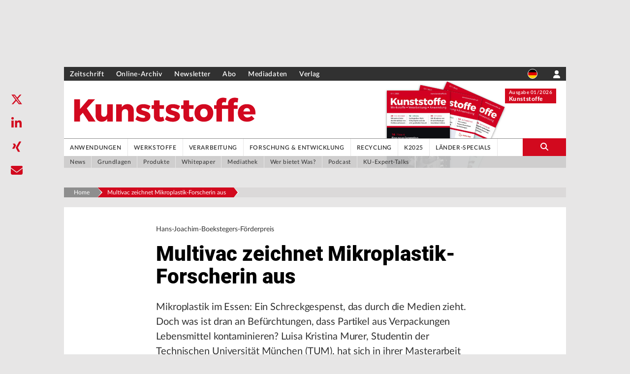

--- FILE ---
content_type: text/html; charset=utf-8
request_url: https://www.kunststoffe.de/a/news/multivac-zeichnet-mikroplastik-forscheri-2764791
body_size: 26968
content:
<!DOCTYPE html><html lang="de"><head><meta charSet="utf-8"/><meta name="viewport" content="width=device-width"/><link rel="shortcut icon" href="/favicons/ku.png"/><title>Multivac zeichnet Mikroplastik-Forscherin aus</title><meta name="robots" content="index,follow"/><meta name="description" content="Was ist dran an Befürchtungen, dass Partikel aus Verpackungen Lebensmittel kontaminieren? Luisa Kristina Murer, Studentin der Technischen Universität München, ist für ihre Masterarbeit zu diesem Thema ausgezeichnet worden."/><meta name="twitter:card" content="summary_large_image"/><meta property="og:title" content="Multivac zeichnet Mikroplastik-Forscherin aus"/><meta property="og:description" content="Was ist dran an Befürchtungen, dass Partikel aus Verpackungen Lebensmittel kontaminieren? Luisa Kristina Murer, Studentin der Technischen Universität München, ist für ihre Masterarbeit zu diesem Thema ausgezeichnet worden."/><meta property="og:url" content="https://www.kunststoffe.de/a/news/multivac-zeichnet-mikroplastik-forscheri-2764791"/><meta property="og:type" content="article"/><meta property="og:image" content="http://res.cloudinary.com/sternwald-systems/image/upload/ar_16:9,c_fill,g_auto,w_1000/v1/hugoprd/BILD_HIGHRES/E2D43BA255D11D9FE0531408060A58D4/390CC19B8A86070708C8275D72F6C677"/><meta property="og:locale" content="de"/><meta property="og:site_name" content="Kunststoffe: Nachrichten, Stellenmarkt, Produkte für die Kunststoffindustrie | Kunststoffe.de"/><link rel="canonical" href="https://www.kunststoffe.de/a/news/multivac-zeichnet-mikroplastik-forscheri-2764791"/><meta property="x-hugoid" content="article-2764791"/><meta property="x-tangoid" content="AE16C45D-B428-4CCD-961E-29BDCE439237"/><meta property="keywords" content="Kunststoffverarbeitung, Kunststoff-Verpackungsmaschine"/><meta property="render-date" content="Sun, 18 Jan 2026 23:16:13 GMT"/><meta property="render-revalidate" content="300"/><meta name="googlebot" content="index, follow"/><meta name="next-head-count" content="21"/><script type="text/javascript">
            window.dataLayer = window.dataLayer || [];
              function gtag(){dataLayer.push(arguments);}
              gtag('consent', 'default', {
                ad_storage: "denied",
                analytics_storage: "denied",
                functionality_storage: "denied",
                personalization_storage: "denied",
                security_storage: "denied",
                ad_user_data: "denied",
                ad_personalization: "denied",
                'wait_for_update': 500
              });</script><link data-next-font="size-adjust" rel="preconnect" href="/" crossorigin="anonymous"/><link rel="preload" href="/_next/static/css/99c9c683bb0b51ec.css" as="style"/><link rel="stylesheet" href="/_next/static/css/99c9c683bb0b51ec.css" data-n-g=""/><noscript data-n-css=""></noscript><script defer="" nomodule="" src="/_next/static/chunks/polyfills-c67a75d1b6f99dc8.js"></script><script src="/_next/static/chunks/webpack-a01912887f4063b3.js" defer=""></script><script src="/_next/static/chunks/framework-b30138dca27a5575.js" defer=""></script><script src="/_next/static/chunks/main-47c95d8d223e35f6.js" defer=""></script><script src="/_next/static/chunks/pages/_app-1429647122fa4357.js" defer=""></script><script src="/_next/static/chunks/fec483df-d91dc10546e50732.js" defer=""></script><script src="/_next/static/chunks/c9c6fe98-8314be6f8a5c92e5.js" defer=""></script><script src="/_next/static/chunks/c16184b3-1b648a51f61acf49.js" defer=""></script><script src="/_next/static/chunks/2cca2479-8b33d58eee2d23c4.js" defer=""></script><script src="/_next/static/chunks/d55d2a57-369a5bbd4dec0afc.js" defer=""></script><script src="/_next/static/chunks/962-8d8e8d2a2e1f4b0a.js" defer=""></script><script src="/_next/static/chunks/285-f8dd573db48ed10d.js" defer=""></script><script src="/_next/static/chunks/560-c16ffa946f95b440.js" defer=""></script><script src="/_next/static/chunks/263-29c51bc594557987.js" defer=""></script><script src="/_next/static/chunks/267-3bfdd4e8c1abe6f2.js" defer=""></script><script src="/_next/static/chunks/823-2f86204bf04318a2.js" defer=""></script><script src="/_next/static/chunks/22-5f4302b43e2b194a.js" defer=""></script><script src="/_next/static/chunks/658-7f047b3005e4f3d4.js" defer=""></script><script src="/_next/static/chunks/72-486302396b04bc57.js" defer=""></script><script src="/_next/static/chunks/pages/a/%5B...path%5D-1b47694ff14cd1ca.js" defer=""></script><script src="/_next/static/DEVELOP/_buildManifest.js" defer=""></script><script src="/_next/static/DEVELOP/_ssgManifest.js" defer=""></script></head><body><div id="__next"><div></div></div><script id="__NEXT_DATA__" type="application/json">{"props":{"pageProps":{"article":{"images":[{"tangoId":"{83F9E0FC-27AA-4DC6-B512-9138FABA82BC}","bu":[{"paragraphFormat":"Bildunterschrift","text":"Prof. Dr. Heiko Briesen (TUM München Lehrstuhl Systemverfahrenstechnik); Luisa Kristina Murer, Sebastian Blochum M.Sc. (Referent der Geschäftsführung Multivac; v.l.n.r.)"},{"paragraphFormat":"Bildquelle","text":"© Multivac/Ritchie Herbert"}],"highresURL":"https://api-c1.mw.han.prd.sternwald.cloud/StorageApi/v1/getfile/E2D43BA255D11D9FE0531408060A58D4/BILD_HIGHRES/?signature=390CC19B8A86070708C8275D72F6C677\u0026rev=1713762767","highresFormat":"JPEG","hugoId":"picture-580762","crops":[],"buRef":"{7FBE3185-7F1C-4450-BF1E-1DCBCB782E85}","type":"TEASERBILD","highresHeight":"3580","highresWidth":"5370"}],"keywords":[],"seoDescription":"","subArticles":[{"tangoId":"{1DEA048C-EF67-465F-B405-1353AE6792A2}","type":"KASTEN","body":[{"paragraphFormat":"Titel","text":"Über Hans Joachim Boekstegers"},{"paragraphFormat":"Fließtext","text":"Hans Joachim Boekstegers trat am 1. April 2002 als erster familienfremder Geschäftsführer in das Unternehmen Multivac ein. Bis zum Beginn seines Ruhestands im Januar 2020 trieb Boekstegers die erfolgreiche Entwicklung des Unternehmens maßgeblich voran. Er entwickelte aus einem mittelständischen Maschinenbauer einen international präsenten Konzern mit einem weltumspannenden Netz von Vertriebs- und Servicetochtergesellschaften. Dabei setzte sich Boekstegers auch immer für Investitionen in Aus- und Weiterbildungen ein und unterstützte die Kooperation mit Hochschulen. Mit dem Hans-Joachim-Boekstegers-Förderpreis würdigt Multivac sein Engagement für den Nachwuchs."}]}],"hugoId":"article-2764791","taxonomy":[{"path":[{"name":"Kunststoffverarbeitung","addendum":[{"value":"Plastics Processing","key":"lang_en"}],"id":"1155252167","parent-id":"0"}],"item":{"name":"Verpackungsmittel aus Kunststoffen","addendum":[{"value":"Plastic Packaging Materials","key":"lang_en"}],"id":"1155252176","parent-id":"1155252167"},"tskey":"10501","key":"1155252176"},{"path":[{"name":"Dienstleistungen","addendum":[{"value":"Services","key":"lang_en"}],"id":"1155254480","parent-id":"0"},{"name":"Lohnfertigung","addendum":[{"value":"Contract Manufacturing","key":"lang_en"}],"id":"1155254557","parent-id":"1155254480"}],"item":{"name":"Kunststoffverarbeitung","addendum":[{"value":"Plastics Processing","key":"lang_en"}],"id":"1155254560","parent-id":"1155254557"},"tskey":"10500","key":"1155254560"},{"path":[{"name":"Kunststoffverarbeitung: Maschinen und Komponenten","addendum":[{"value":"Plastics Processing: Machines and Components","key":"lang_en"}],"id":"1155253640","parent-id":"0"},{"name":"Sondermaschinen","addendum":[{"value":"Special Purpose Machines","key":"lang_en"}],"id":"1155253704","parent-id":"1155253640"}],"item":{"name":"Kunststoff-Verpackungsmaschine","addendum":[{"value":"Plastic Packaging Machines","key":"lang_en"}],"id":"1155253707","parent-id":"1155253704"},"tskey":"10500","key":"1155253707"}],"seoTitle":"","body":[{"paragraphFormat":"Spitzmarke","text":"Hans-Joachim-Boekstegers-Förderpreis"},{"paragraphFormat":"Titel","text":"Multivac zeichnet Mikroplastik-Forscherin aus"},{"paragraphFormat":"Teasertext","text":"Was ist dran an Befürchtungen, dass Partikel aus Verpackungen Lebensmittel kontaminieren? Luisa Kristina Murer, Studentin der Technischen Universität München, ist für ihre Masterarbeit zu diesem Thema ausgezeichnet worden."},{"paragraphFormat":"Vorspann","text":"Mikroplastik im Essen: Ein Schreckgespenst, das durch die Medien zieht. Doch was ist dran an Befürchtungen, dass Partikel aus Verpackungen Lebensmittel kontaminieren? Luisa Kristina Murer, Studentin der Technischen Universität München (TUM), hat sich in ihrer Masterarbeit diesen Fragestellungen gewidmet. Für ihr Engagement für sichere Lebensmittel wurde sie von Multivac mit dem Hans-Joachim-Boekstegers-Förderpreis 2022 ausgezeichnet."},{"paragraphFormat":"Fließtext","text":"Verpackungen schützen Produkte vor Verschmutzung und verlängern durch Schutzgasatmosphären ihre Haltbarkeit – reduzieren also Abfallmengen von Lebensmitteln und verbessern die CO2-Bilanz der Lebensmittelbranche. Dabei bestehen die Verpackungen selbst zu einem immer größeren Teil aus recycelten Materialien. Also alles gut unterm Strich? Jein. Denn in Medien kursieren Spekulationen, dass mikroskopisch kleine Kunststoffpartikel aus Verpackungen auf Lebensmittel übergehen und in den menschlichen Körper gelangen. Vermutungen, die wissenschaftlich allerdings kaum untermauert sind – es fehlen Daten und Erkenntnisse über die Rolle des Herstellungsprozesses der Verpackungen."},{"paragraphFormat":"Zwischentitel","text":"Mit neuer Methode die Anzahl von Mikroplastikpartikeln bestimmen"},{"paragraphFormat":"Fließtext","text":"Mit ihrer Masterarbeit nähert sich Luisa Kristina Murer, die an der TUM im Master-Studiengang „Technologie und Biotechnologie der Lebensmittel“ studiert, den Vermutungen zu Mikroplastikbeständen in Essen von wissenschaftlicher Seite. Konkret betrachtet die Abschlussarbeit Faktoren, die das Auftreten von Mikroplastik bei der Herstellung von Lebensmittelverpackungen aus Kunststoff beeinflussen. In ihrer Arbeit hat die Studentin eine standardisierte Methode entwickelt, um die Anzahl von Mikroplastikpartikeln in unterschiedlichen Kunststofffolien zu bestimmen. Mithilfe standardisierter Modelllebensmittel ist sie zudem der Frage nachgegangen, ob dieses Mikroplastik auf Lebensmittel übergehen kann."},{"paragraphFormat":"Fließtext","text":"„Persönlich war es mir dabei wichtig, dieses sensible Thema neutral zu behandeln, da die Thematik oft missverstanden und in den Medien falsch dargestellt wird“, sagt Murer. „So enthält meine Arbeit beispielsweise nicht nur absolute Zahlen, sondern auch Vergleichswerte mit natürlichen Partikeln, um die Mikroplastikmengen in einen Kontext zu stellen.“ Zwar sei noch weitere Forschungsarbeit nötig, um die statistische Signifikanz zu erhöhen und verlässliche Aussagen über die Bedeutung von Kunststoffpartikeln treffen zu können. Aber die Arbeit habe bereits folgende Erkenntnis gebracht: Das Herstellungsverfahren von Kunststoffverpackungen beeinflusst die Anzahl der Mikroplastikpartikel."},{"paragraphFormat":"KastenMittig","text":"\u003ca ref=\"tango:{1DEA048C-EF67-465F-B405-1353AE6792A2}\"/a\u003e"},{"paragraphFormat":"Zwischentitel","text":"„Ich möchte die Welt ein bisschen besser hinterlassen“"},{"paragraphFormat":"Fließtext","text":"Die Jury des Hans Joachim-Boekstegers-Förderpreises zeigte sich von der Murers Forschungsarbeit begeistert. Professoren der TU München und der TU Dresden sowie Vertreter von Multivac waren sich einig: Die Abschlussarbeit von Murer ist die beste aller Master- oder Diplomarbeiten mit Bezug zur Verpackungstechnik sowie zur industrierelevanten Lebensmitteltechnologie und setzte sich somit gegen die anderen Einreichungen von Studierenden der TU München, der TU Dresden sowie des Fraunhofer Instituts für Verfahrenstechnik und Verpackung (IVV) an den Standorten Freising und Dresden durch. Das Gremium hat Murer deshalb mit dem Förderpreis und einem Preisgeld von 1.000 Euro gewürdigt."},{"paragraphFormat":"Fließtext","text":"„Ich fühle mich geehrt, den Förderpreis zu erhalten“, freut sich Murer, der es allerdings um viel mehr als nur sich selbst geht. „Die Thematik Mikroplastik ist meiner Ansicht nach sehr aktuell. Es bedeutet mir sehr viel, dass es durch den Hans Förderpreis ins Scheinwerferlicht geholt wird. Das zeigt mir, dass Innovationen mit Rücksicht auf umweltrelevante Themen von Bedeutung sind.“ Murer fühle sich nun noch motivierter, eine berufliche Laufbahn in Forschung und Entwicklung zu beginnen. Und Thematiken anzugehen, über die noch niemand nachgedacht hat. „Es klingt ein wenig pathetisch. Aber eines meiner großen Ziele im Leben ist es, die Welt ein bisschen besser zu hinterlassen.“"}],"rubrik":"07-2022","companies":["1155274124"],"tangoId":"{AE16C45D-B428-4CCD-961E-29BDCE439237}","ressort":"Standardartikel","articleType":"NEWSARTIKEL","downloads":[{"tangoId":"{3BD77303-8BC7-41D7-B659-C077FFFCC7B4}","mimeType":"APPLICATION/UNKNOWN","type":"ARCHIV","url":"https://api-c1.mw.han.prd.sternwald.cloud/StorageApi/v1/getfile_ufk/E2D435B445131178E0531408060AC013/?signature=F0DDABEF3F1B08C4FC4A843394E55C92\u0026rev=1713769136\u0026customer=datataxi"}],"meta":{"Publication_Control":{"onlineEnd":"","excludeFromSearch":"false","highlightEnd":"","alternativeURL":"","sponsorText":"","entitlement":"NONE","highlightStart":"","onlineStart":"","advertismentPlaced":"true"},"SEO":{"nofollow":"false","noarchive":"false","noindex":"false","nosnippet":"false","noodp":"false","seoKeywords":"","noydir":"false"},"General_Attributes":{"advertisementId":"","updateDate":"","advertisementLabel":"","cs4Id":"","printOnly":"false","commentsActivated":"false","publicationDate":"2022-07-06T14:00:00","firmenIdTemp":""}},"publication":"Kunststoffe-online","name":"2022-07-06 Multivac vergibt Förderpreis","categories":[],"status":"Publiziert","authors":[],"companyData":{"1155274124":{"teaserContent":{"hugoId":"article-2691401","articleType":"COMPANY_TEASER","title":"Multivac Sepp Haggenmüller GmbH \u0026 Co. KG  ","showIcon":false,"abstract":"","imageSrc":"","specialData":{"type":"company","data":{"name":"Multivac Sepp Haggenmüller GmbH \u0026 Co. KG  ","address":"D 87787 Wolfertschwenden","website":{"link":"https://www.multivac.de","name":"https://www.multivac.de"},"email":"muwo@multivac.de","phone":"","fax":"","premiumCompany":false}}},"companyRelatedArticleCounts":{"mediaLibrary":0,"news":11,"products":1,"events":0,"specialistArticles":0},"hasPremiumBar":false,"firmenProfilArticleUrl":"article-type/article-2691401"}},"authorSlugs":{},"books":[],"fachbuchBooks":[],"tangoIdLinks":[],"articleLinks":[{"hugoId":"article-5980565","tangoId":"ABE97BAE-F8C5-455C-9356-C63869261996","label":"","topline":"Thermoformen","title":"Becherformmaschine mit 50 % höherem Ausstoß","abstract":"Mit der Speedformer KTR 6.2 Speed präsentiert Kiefel eine Kippmaschine mit bis zu 50 % höherem Ausstoß bei gleicher Stellfläche und Qualität.","publicationDate":"2024-07-30T09:43:33","image":{"tangoId":"{D8D58184-189A-40E5-9010-51964F9734D9}","bu":[{"paragraphFormat":"Bildunterschrift","text":"Auf dem Speedformer KTR 6.2 Speed können eine Vielzahl hochwertiger Kunststoffbecher hergestellt werden."},{"paragraphFormat":"Bildquelle","text":"© Kiefel"}],"highresURL":"https://api-c1.mw.han.prd.sternwald.cloud/StorageApi/v1/getfile/1E5E49DA1626E3BFE063AF13190A4479/BILD_HIGHRES/?signature=C702F69BFF8E94F0AAEA1A20C46DABE6\u0026rev=1722326722","highresFormat":"JPEG","hugoId":"picture-1885052","crops":[{"w":"3543","x":"0","h":"1992","name":"16:9","y":"0"},{"w":"2362","x":"1058","h":"2362","name":"1:1","y":"0"},{"w":"3149","x":"289","h":"2362","name":"4:3","y":"0"}],"buRef":"{ED3651BA-D3AB-40D0-A381-96EAC93F9824}","type":"TEASERBILD","highresHeight":"2362","highresWidth":"3543"},"articleType":"PRODUKTARTIKEL","taxonomy":[{"path":[{"name":"Kunststoffverarbeitung: Maschinen und Komponenten","addendum":[{"value":"Plastics Processing: Machines and Components","key":"lang_en"}],"id":"1155253640","parent-id":"0"}],"item":{"name":"Warmformen / Thermoformen","addendum":[{"value":"Hot Forming / Thermoforming","key":"lang_en"}],"id":"1155253701","parent-id":"1155253640"},"tskey":"10500","key":"1155253701"},{"path":[],"item":{"name":"Kunststoffverarbeitung: Maschinen und Komponenten","addendum":[{"value":"Plastics Processing: Machines and Components","key":"lang_en"}],"id":"1155253640","parent-id":"0"},"tskey":"10500","key":"1155253640"},{"path":[{"name":"Dienstleistungen","addendum":[{"value":"Services","key":"lang_en"}],"id":"1155254480","parent-id":"0"},{"name":"Lohnfertigung","addendum":[{"value":"Contract Manufacturing","key":"lang_en"}],"id":"1155254557","parent-id":"1155254480"}],"item":{"name":"Kunststoffverarbeitung","addendum":[{"value":"Plastics Processing","key":"lang_en"}],"id":"1155254560","parent-id":"1155254557"},"tskey":"10500","key":"1155254560"},{"path":[{"name":"Kunststoffverarbeitung: Maschinen und Komponenten","addendum":[{"value":"Plastics Processing: Machines and Components","key":"lang_en"}],"id":"1155253640","parent-id":"0"},{"name":"Sondermaschinen","addendum":[{"value":"Special Purpose Machines","key":"lang_en"}],"id":"1155253704","parent-id":"1155253640"}],"item":{"name":"Kunststoff-Verpackungsmaschine","addendum":[{"value":"Plastic Packaging Machines","key":"lang_en"}],"id":"1155253707","parent-id":"1155253704"},"tskey":"10500","key":"1155253707"}],"seoDescription":"","highlight":false,"sponsoredBy":"","publication":"kunststoffe","slug":"produktmeldung/becherformmaschine-mit-50-prozent-hoeher-5980565","slugPath":["produktmeldung","becherformmaschine-mit-50-prozent-hoeher-5980565"]},{"hugoId":"article-7165128","tangoId":"9822F757-F183-4F9C-BE8D-BBC73E87FA27","label":"","topline":"Fachpack 2025","title":"Europas Verpackungsbranche zeigt Innovationskraft","abstract":"Ein internationales Publikum traf bei der Fachmesse für Verpackung, Technik und Prozesse auf innovations- und lösungsorientierte Angebote.","publicationDate":"2025-09-29T11:18:15","image":{"tangoId":"{AABAE4FB-5513-4886-A783-F6AA7CD85F66}","bu":[{"paragraphFormat":"Bildunterschrift","text":"Drei Tage lang war die Fachpack Treffpunkt der europäischen Verpackungsbranche und Schaufenster für deren Innovationen."},{"paragraphFormat":"Bildquelle","text":"© NürnbergMesse"}],"highresURL":"https://api-c1.mw.han.prd.sternwald.cloud/StorageApi/v1/getfile/3FECA89EA5FA440EE063FA17190A872E/BILD_HIGHRES/?signature=C6C0273790A673FAE30C7695BFD7F627\u0026rev=1767855101","highresFormat":"JPEG","alt":"Viele Menschen gehen dicht gedrängt durch eine Messehalle mit bunten Werbetafeln und Ständen.","hugoId":"picture-1975696","crops":[],"buRef":"{9F8ACD1D-5AAD-4C2D-A500-4B004F5CC3A9}","type":"TEASERBILD","highresHeight":"1212","highresWidth":"1818"},"articleType":"NEWSARTIKEL","taxonomy":[{"path":[{"name":"Kunststoffverarbeitung","addendum":[{"value":"Plastics Processing","key":"lang_en"}],"id":"1155252167","parent-id":"0"}],"item":{"name":"Verpackungsmittel aus Kunststoffen","addendum":[{"value":"Plastic Packaging Materials","key":"lang_en"}],"id":"1155252176","parent-id":"1155252167"},"tskey":"10501","key":"1155252176"},{"path":[{"name":"Dienstleistungen","addendum":[{"value":"Services","key":"lang_en"}],"id":"1155254480","parent-id":"0"}],"item":{"name":"Verbände, Institutionen, Messen","addendum":[{"value":"Associations, Institutions, Trade Fairs","key":"lang_en"}],"id":"1155254545","parent-id":"1155254480"},"tskey":"10500","key":"1155254545"},{"path":[{"name":"Dienstleistungen","addendum":[{"value":"Services","key":"lang_en"}],"id":"1155254480","parent-id":"0"},{"name":"Lohnfertigung","addendum":[{"value":"Contract Manufacturing","key":"lang_en"}],"id":"1155254557","parent-id":"1155254480"}],"item":{"name":"Kunststoffverarbeitung","addendum":[{"value":"Plastics Processing","key":"lang_en"}],"id":"1155254560","parent-id":"1155254557"},"tskey":"10500","key":"1155254560"},{"path":[{"name":"Kunststoffverarbeitung: Maschinen und Komponenten","addendum":[{"value":"Plastics Processing: Machines and Components","key":"lang_en"}],"id":"1155253640","parent-id":"0"},{"name":"Sondermaschinen","addendum":[{"value":"Special Purpose Machines","key":"lang_en"}],"id":"1155253704","parent-id":"1155253640"}],"item":{"name":"Kunststoff-Verpackungsmaschine","addendum":[{"value":"Plastic Packaging Machines","key":"lang_en"}],"id":"1155253707","parent-id":"1155253704"},"tskey":"10500","key":"1155253707"},{"path":[],"item":{"name":"Verpackungstechnik","addendum":[{"value":"Packaging Technology","key":"lang_en"}],"id":"1155252352","parent-id":"0"},"tskey":"10501","key":"1155252352"}],"seoDescription":"","highlight":false,"sponsoredBy":"","publication":"kunststoffe","slug":"news/europas-verpackungsbranche-zeigt-innovat-7165128","slugPath":["news","europas-verpackungsbranche-zeigt-innovat-7165128"]},{"hugoId":"article-252617","tangoId":"BF4E5456-4948-3297-BA6F-12B1746D406C","label":"","topline":"","title":"Smartes Öffnen versiegelter Schalen- und Folienverpackungen ","abstract":"Damit Schalen- und Folienverpackungen hermetisch abgeschlossen und dennoch für den Kunden leicht zu öffnen sind, werden im Siegelverfahren über eine definierte Zeit Wärme und Druck auf eine spezielle Mehrschichtfolie und das Trägermaterial (z. B. eine PP-Verpackungsschale) aufgebracht und so eine Siegelnaht hergestellt. Die Mehrschichtfolie enthält eine Peelschicht, die nach dem Aufreißen der Verpackung mehrfaches Öffnen und Schließen zulässt. ","publicationDate":"2019-09-12T00:00:00","image":{"tangoId":"{8F7F60F1-8C91-30B4-A538-C5A2B57746AF}","bu":[{"paragraphFormat":"Bildunterschrift","text":"Mit KI-Methodik ausgestattet: Pack Peel Scan zur Vermeidung von Siegelfehlern (© IVV Fraunhofer) "},{"paragraphFormat":"Bildquelle","text":"  "}],"highresURL":"https://api-c1.mw.han.prd.sternwald.cloud/StorageApi/v1/getfile/C8B68E4028F2A7B3E0531408060A92CB/BILD_HIGHRES/?signature=594DFF23AD51B5F3AE0BD20132D17E71\u0026rev=1713762233","highresFormat":"JPEG","hugoId":"picture-396100","crops":[],"buRef":"{62A6A3CF-5750-434B-B96D-A706296C657E}","type":"TEASERBILD","highresHeight":"787","highresWidth":"1181"},"articleType":"PRODUKTARTIKEL","taxonomy":[{"path":[],"item":{"name":"Simulation Verpackung","addendum":[{"value":"Packaging Simulation","key":"lang_en"}],"id":"1155252847","parent-id":"1155252842"},"tskey":"10500","key":"1155252847"},{"path":[],"item":{"name":"Kunststoff-Verpackungsmaschine","addendum":[{"value":"Plastic Packaging Machines","key":"lang_en"}],"id":"1155253707","parent-id":"1155253704"},"tskey":"10500","key":"1155253707"},{"path":[],"item":{"name":"Verbindungstechnik","addendum":[{"value":"Assembly Technology","key":"lang_en"}],"id":"1155253986","parent-id":"0"},"tskey":"10500","key":"1155253986"},{"path":[],"item":{"name":"Messgeräte für Kraft, Masse, Dehnung, Druck, Dichte, Viskosität, Drehmoment","addendum":[{"value":"Force, Mass, Elongation, Pressure, Density, Viscosity, and Torque Measuring Equipment","key":"lang_en"}],"id":"1155254140","parent-id":"1155254139"},"tskey":"10500","key":"1155254140"}],"seoDescription":"","highlight":false,"sponsoredBy":"","subtitle":"Fraunhofer IVV auf der K 2019 ","publication":"kunststoffe","slug":"produktmeldung/smartes-oeffnen-versiegelter-schalen-und-252617","slugPath":["produktmeldung","smartes-oeffnen-versiegelter-schalen-und-252617"]},{"hugoId":"article-252599","tangoId":"139484AD-3FF6-3B5F-8113-594AD911057B","label":"","topline":"","title":"Reduktion, Recycling und Wiederverwertung ","abstract":"Die KHS GmbH, Dortmund, stellt auf der K-Messe ein neues PET-Konzept am Beispiel einer Saftflasche vor. Sie vereint nach Angaben des Unternehmens einzelne umweltschonende Verpackungslösungen in einem Behälter und zielt somit auf das Thema Kreislaufwirtschaft ab (Bild). Wie Effizienz und Nachhaltigkeit miteinander einhergehen können, zeigt der Systemanbieter anhand weiterer linientauglicher Behälterlösungen. ","publicationDate":"2019-09-12T00:00:00","image":{"tangoId":"{4F4BE098-0FC4-3782-ACF8-429D60633E22}","bu":[{"paragraphFormat":"Bildunterschrift","text":"Die KHS will Kunden helfen, den Kunststoffkreislauf zu schließen (© KHS) "},{"paragraphFormat":"Bildquelle","text":"  "}],"highresURL":"https://api-c1.mw.han.prd.sternwald.cloud/StorageApi/v1/getfile/C8B68E402700A7B3E0531408060A92CB/BILD_HIGHRES/?signature=06EAD00A650306C84B45B8ED8E86735C\u0026rev=1713762233","highresFormat":"JPEG","hugoId":"picture-396085","crops":[],"buRef":"{C71DF5A5-A299-4FF4-9530-480D152FD247}","type":"TEASERBILD","highresHeight":"762","highresWidth":"945"},"articleType":"PRODUKTARTIKEL","taxonomy":[{"path":[],"item":{"name":"Polyethylenterephthalat","addendum":[{"value":"PET","key":"synonyms"},{"value":"Polyethylene Terephthalate","key":"lang_en"}],"id":"1155253245","parent-id":"1155253219"},"tskey":"10500","key":"1155253245"},{"path":[],"item":{"name":"Kunststoff-Verpackungsmaschine","addendum":[{"value":"Plastic Packaging Machines","key":"lang_en"}],"id":"1155253707","parent-id":"1155253704"},"tskey":"10500","key":"1155253707"}],"seoDescription":"","highlight":false,"sponsoredBy":"","subtitle":"KHS auf der K 2019 ","publication":"kunststoffe","slug":"produktmeldung/reduktion-recycling-und-wiederverwertung-252599","slugPath":["produktmeldung","reduktion-recycling-und-wiederverwertung-252599"]},{"hugoId":"article-285017","tangoId":"5AF027F4-10D5-3A29-9693-477481F48552","label":"","topline":"","title":"Viermal Gold beim Deutschen Verpackungspreis 2019 ","abstract":"Unter den Preisträgern des Deutschen Verpackungspreises 2019 stachen vier Einreichung besonders hervor. Diese wurden von der Jury mit dem Deutschen Verpackungspreis in Gold ausgezeichnet.  ","publicationDate":"2019-09-26T15:16:09","image":{"tangoId":"{B3F4D225-F86A-3C7B-9992-B50E0AA2B909}","bu":[{"paragraphFormat":"Bildunterschrift","text":" "},{"paragraphFormat":"Bildquelle","text":"  "}],"highresURL":"https://api-c1.mw.han.prd.sternwald.cloud/StorageApi/v1/getfile/C8B68E40E0B5A7B3E0531408060A92CB/BILD_HIGHRES/?signature=C5F0F14405891BE147B31B51A3812038\u0026rev=1713762374","highresFormat":"JPEG","hugoId":"picture-412833","crops":[],"buRef":"{09006E06-B763-4A49-A3BC-88AB070584DE}","type":"TEASERBILD","highresHeight":"801","highresWidth":"801"},"articleType":"NEWSARTIKEL","taxonomy":[{"path":[],"item":{"name":"Simulation Verpackung","addendum":[{"value":"Packaging Simulation","key":"lang_en"}],"id":"1155252847","parent-id":"1155252842"},"tskey":"10500","key":"1155252847"},{"path":[],"item":{"name":"Kunststoffverarbeitung: Maschinen und Komponenten","addendum":[{"value":"Plastics Processing: Machines and Components","key":"lang_en"}],"id":"1155253640","parent-id":"0"},"tskey":"10500","key":"1155253640"},{"path":[],"item":{"name":"Kunststoff-Verpackungsmaschine","addendum":[{"value":"Plastic Packaging Machines","key":"lang_en"}],"id":"1155253707","parent-id":"1155253704"},"tskey":"10500","key":"1155253707"},{"path":[],"item":{"name":"Deutschland, Österreich, Schweiz","addendum":[{"value":"Germany, Austria, Switzerland","key":"lang_en"}],"id":"1155254546","parent-id":"1155254545"},"tskey":"10500","key":"1155254546"},{"path":[{"name":"kunststoffe.de","id":"1155474511","parent-id":"0"}],"item":{"name":"Markt \u0026 Wirtschaft","id":"1155476051","parent-id":"1155474511"},"tskey":"10703","key":"1155476051"}],"seoDescription":"","highlight":false,"sponsoredBy":"","subtitle":"Große Ehre für herausragende Verpackungslösungen ","publication":"kunststoffe","slug":"news/viermal-gold-beim-deutschen-verpackungsp-285017","slugPath":["news","viermal-gold-beim-deutschen-verpackungsp-285017"]},{"hugoId":"article-285022","tangoId":"8F64C1BB-0A2A-3F1B-8FD2-DF90C695A584","label":"","topline":"","title":"Partnerschaft für starke Kreislaufwirtschaft ","abstract":"Die Neutraublinger Krones AG und die Stadler Anlagenbau GmbH haben sich zu einer Kooperationspartnerschaft zusammengeschlossen, um das Thema Kreislaufwirtschaft in der Verpackungsbranche voranzutreiben.  ","publicationDate":"2019-10-01T13:00:40","image":{},"articleType":"NEWSARTIKEL","taxonomy":[{"path":[],"item":{"name":"Polyethylenterephthalat","addendum":[{"value":"PET","key":"synonyms"},{"value":"Polyethylene Terephthalate","key":"lang_en"}],"id":"1155253245","parent-id":"1155253219"},"tskey":"10500","key":"1155253245"},{"path":[],"item":{"name":"Kunststoff-Regenerate","addendum":[{"value":"Reclaimed Plastic","key":"lang_en"}],"id":"1155253325","parent-id":"1155253218"},"tskey":"10500","key":"1155253325"},{"path":[],"item":{"name":"Kunststoffverarbeitung: Maschinen und Komponenten","addendum":[{"value":"Plastics Processing: Machines and Components","key":"lang_en"}],"id":"1155253640","parent-id":"0"},"tskey":"10500","key":"1155253640"},{"path":[],"item":{"name":"Kunststoff-Verpackungsmaschine","addendum":[{"value":"Plastic Packaging Machines","key":"lang_en"}],"id":"1155253707","parent-id":"1155253704"},"tskey":"10500","key":"1155253707"},{"path":[],"item":{"name":"Kunststoff-Recycling","addendum":[{"value":"Plastics Recycling","key":"lang_en"}],"id":"1155253819","parent-id":"1155253811"},"tskey":"10500","key":"1155253819"},{"path":[],"item":{"name":"Verpackungsmaschinen","addendum":[{"value":"Packaging Machines","key":"lang_en"}],"id":"1155254651","parent-id":"1155254589"},"tskey":"10500","key":"1155254651"},{"path":[],"item":{"name":"kunststoffe.de","id":"1155474511","parent-id":"0"},"tskey":"10703","key":"1155474511"}],"seoDescription":"","highlight":false,"sponsoredBy":"","subtitle":"Krones und Stadler kooperieren beim Kunststoff-Recycling ","publication":"kunststoffe","slug":"news/partnerschaft-fuer-starke-kreislaufwirts-285022","slugPath":["news","partnerschaft-fuer-starke-kreislaufwirts-285022"]},{"hugoId":"article-265465","tangoId":"A948534B-7BEE-3868-BF9A-7A5DA7F975A5","label":"","topline":"","title":"Petcycle zieht durchwachsene Jahresbilanz 2019 ","abstract":"Zum zwanzigsten Firmenjubiläum haben die außergewöhnliche Witterung des Vorjahres, das zunehmende Plastik-Bashing und die fortschreitende Individualisierung von Markenverpackungen die Bilanz der Petcycle GmbH eingetrübt.  ","publicationDate":"2020-01-28T15:53:15","image":{},"articleType":"NEWSARTIKEL","taxonomy":[{"path":[],"item":{"name":"Kunststoffverarbeitung: Maschinen und Komponenten","addendum":[{"value":"Plastics Processing: Machines and Components","key":"lang_en"}],"id":"1155253640","parent-id":"0"},"tskey":"10500","key":"1155253640"},{"path":[],"item":{"name":"Kunststoff-Verpackungsmaschine","addendum":[{"value":"Plastic Packaging Machines","key":"lang_en"}],"id":"1155253707","parent-id":"1155253704"},"tskey":"10500","key":"1155253707"},{"path":[],"item":{"name":"Kunststoff-Recycling","addendum":[{"value":"Plastics Recycling","key":"lang_en"}],"id":"1155253819","parent-id":"1155253811"},"tskey":"10500","key":"1155253819"},{"path":[{"name":"kunststoffe.de","id":"1155474511","parent-id":"0"}],"item":{"name":"Markt \u0026 Wirtschaft","id":"1155476051","parent-id":"1155474511"},"tskey":"10703","key":"1155476051"}],"seoDescription":"","highlight":false,"sponsoredBy":"","subtitle":"Absatzrückgang und Fortschritte bei Nachhaltigkeit ","publication":"kunststoffe","slug":"news/petcycle-zieht-durchwachsene-jahresbilan-265465","slugPath":["news","petcycle-zieht-durchwachsene-jahresbilan-265465"]},{"hugoId":"article-145876","tangoId":"4A0B46A2-8D1B-4E3A-B244-A1CD6189133E","label":"","topline":"Verpackungsdesign","title":"Recycling gleich mitdenken","abstract":"Dr. Isabell Schmidt sprach mit Kunststoffe über die Sorgen und Nöte der Branche und über Einflussmöglichkeiten auf den ökologischen Wert von Kunststoffverpackungen.","publicationDate":"2019-06-13T00:00:00","image":{"tangoId":"{3E1A07AB-8C23-4A7D-A5A9-146261DE6CC1}","bu":[{"paragraphFormat":"Bildunterschrift","text":"Bild 1. Durch eine Anpassung des Designs, z. B. in Form von Labeln, lassen sich höhere Rezyklatanteile in die Verpackungen einbringen, sofern die Funktionalität und die Kundennachfrage es zulassen"},{"paragraphFormat":"Bildquelle","text":"© Jokey"}],"highresURL":"https://api-c1.mw.han.prd.sternwald.cloud/StorageApi/v1/getfile/C8B68E3E4F4CA7B3E0531408060A92CB/BILD_HIGHRES/?signature=76E7070A26C609B4DDE923DA161E512A\u0026rev=1713761784","highresFormat":"JPEG","hugoId":"picture-269222","crops":[{"w":"1394","x":"25","h":"783","name":"16:9","y":"315"},{"w":"903","x":"315","h":"903","name":"1:1","y":"247"},{"w":"1065","x":"240","h":"799","name":"4:3","y":"318"}],"buRef":"{2080EA94-18E8-4295-B79E-79410509FA7F}","type":"TEASERBILD","highresHeight":"1158","highresWidth":"1500"},"articleType":"INTERVIEWARTIKEL","taxonomy":[{"path":[{"name":"Logistik","addendum":[{"value":"Logistics","key":"lang_en"}],"id":"1155254589","parent-id":"0"}],"item":{"name":"Verpackungsmaterial","addendum":[{"value":"Packaging Materials","key":"lang_en"}],"id":"1155254652","parent-id":"1155254589"},"tskey":"10500","key":"1155254652"},{"path":[{"name":"Dienstleistungen","addendum":[{"value":"Services","key":"lang_en"}],"id":"1155254480","parent-id":"0"}],"item":{"name":"Verbände, Institutionen, Messen","addendum":[{"value":"Associations, Institutions, Trade Fairs","key":"lang_en"}],"id":"1155254545","parent-id":"1155254480"},"tskey":"10500","key":"1155254545"},{"path":[{"name":"Umweltmanagement","addendum":[{"value":"Environmental Management","key":"lang_en"}],"id":"1155254475","parent-id":"0"}],"item":{"name":"Recycling","addendum":[{"value":"Recycling","key":"lang_en"}],"id":"1155254479","parent-id":"1155254475"},"tskey":"10500","key":"1155254479"},{"path":[{"name":"Kunststoffverarbeitung: Maschinen und Komponenten","addendum":[{"value":"Plastics Processing: Machines and Components","key":"lang_en"}],"id":"1155253640","parent-id":"0"},{"name":"Sondermaschinen","addendum":[{"value":"Special Purpose Machines","key":"lang_en"}],"id":"1155253704","parent-id":"1155253640"}],"item":{"name":"Kunststoff-Verpackungsmaschine","addendum":[{"value":"Plastic Packaging Machines","key":"lang_en"}],"id":"1155253707","parent-id":"1155253704"},"tskey":"10500","key":"1155253707"},{"path":[{"name":"Kunststoffverarbeitung: Verfahren","addendum":[{"value":"Plastics Processing: Methods","key":"lang_en"}],"id":"1155253756","parent-id":"0"},{"name":"Kunststoff-Aufbereitung","addendum":[{"value":"Plastics Processing","key":"lang_en"}],"id":"1155253811","parent-id":"1155253756"}],"item":{"name":"Kunststoff-Recycling","addendum":[{"value":"Plastics Recycling","key":"lang_en"}],"id":"1155253819","parent-id":"1155253811"},"tskey":"10500","key":"1155253819"}],"seoDescription":"","highlight":false,"sponsoredBy":"","subtitle":"Kunststoffverpackungen verbinden hohe Schutzfunktion mit sehr guter Recyclingfähigkeit","publication":"kunststoffe","slug":"interview/recycling-gleich-mitdenken-145876","slugPath":["interview","recycling-gleich-mitdenken-145876"]},{"hugoId":"article-149175","tangoId":"364DF7DC-348F-4E93-83E7-4C1A44FF27D2","label":"","topline":"Konjunkturprognose","title":"Dunkle Wolken am Konjunkturhimmel","abstract":"Nach zehn Jahren Marktwachstum ist nun der Wendepunkt erreicht: Die gesunkenen Auftragseingänge läuten den lange befürchteten Abschwung ein, und die Kunststoff- und Gummimaschinenbauer stehen vor einem schmerzhaften Einschnitt.","publicationDate":"2019-07-12T00:00:00","image":{"tangoId":"{EAC18E66-783A-4122-9E0F-07A8E03911CF}","bu":[{"paragraphFormat":"Bildunterschrift","text":"„Die geschäftliche Großwetterlage könnte ungemütlicher werden“, so Ulrich Reifenhäuser, Vorsitzender des Fachverbands Kunststoff- und Gummimaschinen im VDMA, vor den Umsatzahlen, die die Trendwende verdeutlichen"},{"paragraphFormat":"Bildquelle","text":"© Hanser/K. Klotz"}],"highresURL":"https://api-c1.mw.han.prd.sternwald.cloud/StorageApi/v1/getfile/C8B68E392C6BA7B3E0531408060A92CB/BILD_HIGHRES/?signature=595EAA44968268B19E8663EDC36AE797\u0026rev=1713761798","highresFormat":"JPEG","hugoId":"picture-277010","crops":[{"w":"1500","x":"0","h":"843","name":"16:9","y":"14"},{"w":"882","x":"517","h":"882","name":"1:1","y":"0"},{"w":"1176","x":"245","h":"882","name":"4:3","y":"0"}],"buRef":"{0C709D45-36D4-4F36-907E-2F0D4CD82E6B}","type":"TEASERBILD","highresHeight":"882","highresWidth":"1500"},"articleType":"FACHARTIKEL","taxonomy":[{"path":[{"name":"Maschinenbau","addendum":[{"value":"Mechanical Engineering","key":"lang_en"}],"id":"1155252208","parent-id":"0"}],"item":{"name":"Maschinenbau allgemein","addendum":[{"value":"Mechanical Engineering, General","key":"lang_en"}],"id":"1155252209","parent-id":"1155252208"},"tskey":"10501","key":"1155252209"},{"path":[{"name":"Fahrzeugbau","addendum":[{"value":"Vehicle Construction","key":"lang_en"}],"id":"1155252235","parent-id":"0"}],"item":{"name":"Fahrzeugbau","addendum":[{"value":"Vehicle Construction","key":"lang_en"}],"id":"1155252236","parent-id":"1155252235"},"tskey":"10501","key":"1155252236"},{"path":[{"name":"Dienstleistungen","addendum":[{"value":"Services","key":"lang_en"}],"id":"1155254480","parent-id":"0"}],"item":{"name":"Verbände, Institutionen, Messen","addendum":[{"value":"Associations, Institutions, Trade Fairs","key":"lang_en"}],"id":"1155254545","parent-id":"1155254480"},"tskey":"10500","key":"1155254545"},{"path":[{"name":"Maschinenbau","addendum":[{"value":"Mechanical Engineering","key":"lang_en"}],"id":"1155252208","parent-id":"0"}],"item":{"name":"Anlagenbau","addendum":[{"value":"Plant Construction","key":"lang_en"}],"id":"1155252211","parent-id":"1155252208"},"tskey":"10501","key":"1155252211"},{"path":[{"name":"Fahrzeugbau","addendum":[{"value":"Vehicle Construction","key":"lang_en"}],"id":"1155252235","parent-id":"0"}],"item":{"name":"Fahrzeugbau-Zulieferer","addendum":[{"value":"Vehicle Construction Suppliers","key":"lang_en"}],"id":"1155252237","parent-id":"1155252235"},"tskey":"10501","key":"1155252237"},{"path":[],"item":{"name":"Maschinenbau","addendum":[{"value":"Mechanical Engineering","key":"lang_en"}],"id":"1155252208","parent-id":"0"},"tskey":"10501","key":"1155252208"},{"path":[{"name":"Kunststoffverarbeitung: Maschinen und Komponenten","addendum":[{"value":"Plastics Processing: Machines and Components","key":"lang_en"}],"id":"1155253640","parent-id":"0"},{"name":"Sondermaschinen","addendum":[{"value":"Special Purpose Machines","key":"lang_en"}],"id":"1155253704","parent-id":"1155253640"}],"item":{"name":"Kunststoff-Verpackungsmaschine","addendum":[{"value":"Plastic Packaging Machines","key":"lang_en"}],"id":"1155253707","parent-id":"1155253704"},"tskey":"10500","key":"1155253707"},{"path":[{"name":"Logistik","addendum":[{"value":"Logistics","key":"lang_en"}],"id":"1155254589","parent-id":"0"}],"item":{"name":"Verpackungsmaschinen","addendum":[{"value":"Packaging Machines","key":"lang_en"}],"id":"1155254651","parent-id":"1155254589"},"tskey":"10500","key":"1155254651"}],"seoDescription":"","highlight":false,"sponsoredBy":"","subtitle":"VDMA-Fachverband Kunststoff- und Gummimaschinen erwartet „spürbare Eintrübung“","publication":"kunststoffe","slug":"fachartikel/dunkle-wolken-am-konjunkturhimmel-149175","slugPath":["fachartikel","dunkle-wolken-am-konjunkturhimmel-149175"]},{"hugoId":"article-151960","tangoId":"2F1E52C4-7C71-4D0B-8CB7-E41E79A141CA","label":"","topline":"Interview","title":"Nachholbedarf in Europa","abstract":"Die Marschrichtung scheint klar: Mehrschichtverpackungen müssen künftig besser recycelbar sein – aber was heißt das technisch? Und welche Lösungen braucht und akzeptiert der Markt?","publicationDate":"2020-01-08T00:00:00","image":{},"articleType":"INTERVIEWARTIKEL","taxonomy":[{"path":[{"name":"Logistik","addendum":[{"value":"Logistics","key":"lang_en"}],"id":"1155254589","parent-id":"0"}],"item":{"name":"Verpackungsmaterial","addendum":[{"value":"Packaging Materials","key":"lang_en"}],"id":"1155254652","parent-id":"1155254589"},"tskey":"10500","key":"1155254652"},{"path":[],"item":{"name":"Klotz, Karlhorst, Dr.","addendum":[{"value":"Klotz","key":"authorLastname"},{"value":"Karlhorst","key":"authorFirstname"},{"value":"Dr.","key":"authorTitle"}],"id":"1155474461","parent-id":"0"},"tskey":"10702","key":"1155474461"},{"path":[{"name":"Logistik","addendum":[{"value":"Logistics","key":"lang_en"}],"id":"1155254589","parent-id":"0"},{"name":"Coilhandling","addendum":[{"value":"Coil Handling","key":"lang_en"}],"id":"1155254645","parent-id":"1155254589"}],"item":{"name":"Verpackungsanlagen","addendum":[{"value":"Packaging Systems","key":"lang_en"}],"id":"1155254648","parent-id":"1155254645"},"tskey":"10500","key":"1155254648"},{"path":[{"name":"Umweltmanagement","addendum":[{"value":"Environmental Management","key":"lang_en"}],"id":"1155254475","parent-id":"0"}],"item":{"name":"Recycling","addendum":[{"value":"Recycling","key":"lang_en"}],"id":"1155254479","parent-id":"1155254475"},"tskey":"10500","key":"1155254479"},{"path":[{"name":"Kunststoffverarbeitung: Maschinen und Komponenten","addendum":[{"value":"Plastics Processing: Machines and Components","key":"lang_en"}],"id":"1155253640","parent-id":"0"},{"name":"Extrusionsanlagen","addendum":[{"value":"Extrusion Lines","key":"lang_en"}],"id":"1155253641","parent-id":"1155253640"}],"item":{"name":"Flachfolienanlagen","addendum":[{"value":"Flat Sheet Film Lines","key":"lang_en"}],"id":"1155253646","parent-id":"1155253641"},"tskey":"10500","key":"1155253646"},{"path":[{"name":"Umweltmanagement","addendum":[{"value":"Environmental Management","key":"lang_en"}],"id":"1155254475","parent-id":"0"}],"item":{"name":"Nachhaltigkeit","addendum":[{"value":"Sustainability","key":"lang_en"}],"id":"1155254476","parent-id":"1155254475"},"tskey":"10500","key":"1155254476"},{"path":[{"name":"Kunststoffverarbeitung: Maschinen und Komponenten","addendum":[{"value":"Plastics Processing: Machines and Components","key":"lang_en"}],"id":"1155253640","parent-id":"0"},{"name":"Sondermaschinen","addendum":[{"value":"Special Purpose Machines","key":"lang_en"}],"id":"1155253704","parent-id":"1155253640"}],"item":{"name":"Kunststoff-Verpackungsmaschine","addendum":[{"value":"Plastic Packaging Machines","key":"lang_en"}],"id":"1155253707","parent-id":"1155253704"},"tskey":"10500","key":"1155253707"},{"path":[{"name":"Halbzeuge und Zwischenprodukte","addendum":[{"value":"Semi-Finished Goods and Intermediate Products","key":"lang_en"}],"id":"1155253827","parent-id":"0"},{"name":"Kunststoff-Halbzeuge","addendum":[{"value":"Kunststoffteile","key":"synonyms"},{"value":"Plastic Semi-Finished Goods","key":"lang_en"}],"id":"1155253832","parent-id":"1155253827"}],"item":{"name":"Folien","addendum":[{"value":"Films","key":"lang_en"}],"id":"1155253833","parent-id":"1155253832"},"tskey":"10500","key":"1155253833"},{"path":[{"name":"Kunststoffverarbeitung: Verfahren","addendum":[{"value":"Plastics Processing: Methods","key":"lang_en"}],"id":"1155253756","parent-id":"0"},{"name":"Kunststoff-Aufbereitung","addendum":[{"value":"Plastics Processing","key":"lang_en"}],"id":"1155253811","parent-id":"1155253756"}],"item":{"name":"Kunststoff-Recycling","addendum":[{"value":"Plastics Recycling","key":"lang_en"}],"id":"1155253819","parent-id":"1155253811"},"tskey":"10500","key":"1155253819"}],"seoDescription":"","highlight":false,"sponsoredBy":"","subtitle":"Wie sich Folienverpackungen weiterentwickeln müssen","publication":"kunststoffe","slug":"interview/nachholbedarf-in-europa-151960","slugPath":["interview","nachholbedarf-in-europa-151960"]},{"hugoId":"article-152887","tangoId":"941C7B01-D2F3-4101-9705-6C18504653AB","label":"","topline":"Firmenportrait","title":"Blasfolienmarkt im Visier","abstract":"Nicht allen Maschinenherstellern ist derzeit nach Expansion zumute. Ein italienisches Unternehmen arbeitet jedoch gerade an der Verdopplung seiner Produktionskapazität.","publicationDate":"2019-12-16T00:00:00","image":{"tangoId":"{02F1E7D1-9F1D-4C86-919E-0B1D5F2098BD}","bu":[{"paragraphFormat":"Bildunterschrift","text":"Visite auf der K 2019 in Düsseldorf: Der 93-jährige Firmengründer Luigi Macchi zwischen  Marketingleiter Matteo Spinola (links) und Managing Director Fausto Macchi, ganz rechts  General Manager Paolo Perazzi"},{"paragraphFormat":"Bildquelle","text":"© Hanser/K. Klotz"}],"highresURL":"https://api-c1.mw.han.prd.sternwald.cloud/StorageApi/v1/getfile/C8B68E3C3F88A7B3E0531408060A92CB/BILD_HIGHRES/?signature=62CF96A2B3B805A5D22B651AE3C9B6C1\u0026rev=1713761814","highresFormat":"JPEG","hugoId":"picture-285582","crops":[{"w":"1500","x":"0","h":"843","name":"16:9","y":"168"},{"w":"1011","x":"0","h":"1011","name":"1:1","y":"0"},{"w":"1348","x":"0","h":"1011","name":"4:3","y":"0"}],"buRef":"{E0229BE5-7CCC-41E4-9497-FD80D0CE69CA}","type":"TEASERBILD","highresHeight":"1011","highresWidth":"1500"},"articleType":"FACHARTIKEL","taxonomy":[{"path":[],"item":{"name":"Klotz, Karlhorst, Dr.","addendum":[{"value":"Klotz","key":"authorLastname"},{"value":"Karlhorst","key":"authorFirstname"},{"value":"Dr.","key":"authorTitle"}],"id":"1155474461","parent-id":"0"},"tskey":"10702","key":"1155474461"},{"path":[{"name":"Kunststoffverarbeitung: Maschinen und Komponenten","addendum":[{"value":"Plastics Processing: Machines and Components","key":"lang_en"}],"id":"1155253640","parent-id":"0"}],"item":{"name":"Blasfolienextrusion","addendum":[{"value":"Extrusion Blow Molding","key":"lang_en"}],"id":"1155253649","parent-id":"1155253640"},"tskey":"10500","key":"1155253649"},{"path":[{"name":"Kunststoffverarbeitung: Maschinen und Komponenten","addendum":[{"value":"Plastics Processing: Machines and Components","key":"lang_en"}],"id":"1155253640","parent-id":"0"},{"name":"Sondermaschinen","addendum":[{"value":"Special Purpose Machines","key":"lang_en"}],"id":"1155253704","parent-id":"1155253640"}],"item":{"name":"Kunststoff-Verpackungsmaschine","addendum":[{"value":"Plastic Packaging Machines","key":"lang_en"}],"id":"1155253707","parent-id":"1155253704"},"tskey":"10500","key":"1155253707"},{"path":[{"name":"Kunststoffverarbeitung: Maschinen und Komponenten","addendum":[{"value":"Plastics Processing: Machines and Components","key":"lang_en"}],"id":"1155253640","parent-id":"0"},{"name":"Extrusionsanlagen","addendum":[{"value":"Extrusion Lines","key":"lang_en"}],"id":"1155253641","parent-id":"1155253640"}],"item":{"name":"Folienblasanlagen","addendum":[{"value":"Film Blowing Lines","key":"lang_en"}],"id":"1155253647","parent-id":"1155253641"},"tskey":"10500","key":"1155253647"}],"seoDescription":"","highlight":false,"sponsoredBy":"","subtitle":"Umwälzungen im Verpackungssektor erwartet","publication":"kunststoffe","slug":"fachartikel/blasfolienmarkt-im-visier-152887","slugPath":["fachartikel","blasfolienmarkt-im-visier-152887"]},{"hugoId":"article-277075","tangoId":"9F1AE27A-0B57-3081-9A57-2C41A56EACE7","label":"","topline":"","title":"Kautex setzt auf Verpackung, Pharmazie und Medizin ","abstract":"Ziemlich genau ein Jahr nachdem er einen Personalabbau verkünden musste, nimmt die Neuausrichtung bei dem Bonner Maschinenbauer nun konkrete Formen an. ","publicationDate":"2020-03-03T09:36:02","image":{},"articleType":"NEWSARTIKEL","taxonomy":[{"path":[],"item":{"name":"Kunststoffverarbeitung: Maschinen und Komponenten","addendum":[{"value":"Plastics Processing: Machines and Components","key":"lang_en"}],"id":"1155253640","parent-id":"0"},"tskey":"10500","key":"1155253640"},{"path":[],"item":{"name":"Kunststoff-Verpackungsmaschine","addendum":[{"value":"Plastic Packaging Machines","key":"lang_en"}],"id":"1155253707","parent-id":"1155253704"},"tskey":"10500","key":"1155253707"},{"path":[],"item":{"name":"Blasformen","addendum":[{"value":"Blow Molding","key":"lang_en"}],"id":"1155253796","parent-id":"1155253756"},"tskey":"10500","key":"1155253796"},{"path":[],"item":{"name":"Medizintechnik","addendum":[{"value":"Medical Technology","key":"lang_en"}],"id":"1155254406","parent-id":"0"},"tskey":"10500","key":"1155254406"},{"path":[],"item":{"name":"kunststoffe.de","id":"1155474511","parent-id":"0"},"tskey":"10703","key":"1155474511"}],"seoDescription":"","highlight":false,"sponsoredBy":"","subtitle":"Langfristige Erholung des Automobilmarkts erwartet ","publication":"kunststoffe","slug":"news/kautex-setzt-auf-verpackung-pharmazie-un-277075","slugPath":["news","kautex-setzt-auf-verpackung-pharmazie-un-277075"]},{"hugoId":"article-265592","tangoId":"34EDBD09-7E55-3468-8DA4-21A3EB90683E","label":"","topline":"","title":"Ausschreibung Deutscher Verpackungspreis 2020 ","abstract":"Die Einreichungsphase für den Deutschen Verpackungspreis ist gestartet. Noch bis zum 15. Juni können Innovationen und beste Lösungen rund um die Verpackung bei der vom Deutschen Verpackungsinstitut e.V. (dvi) organisierten Leistungsschau eingereicht werden.  ","publicationDate":"2020-03-04T09:00:00","image":{},"articleType":"NEWSARTIKEL","taxonomy":[{"path":[],"item":{"name":"Simulation Verpackung","addendum":[{"value":"Packaging Simulation","key":"lang_en"}],"id":"1155252847","parent-id":"1155252842"},"tskey":"10500","key":"1155252847"},{"path":[],"item":{"name":"Biokunststoffe","addendum":[{"value":"Bioplastics","key":"lang_en"}],"id":"1155253258","parent-id":"1155253218"},"tskey":"10500","key":"1155253258"},{"path":[],"item":{"name":"Kunststoffverarbeitung: Maschinen und Komponenten","addendum":[{"value":"Plastics Processing: Machines and Components","key":"lang_en"}],"id":"1155253640","parent-id":"0"},"tskey":"10500","key":"1155253640"},{"path":[],"item":{"name":"Kunststoff-Verpackungsmaschine","addendum":[{"value":"Plastic Packaging Machines","key":"lang_en"}],"id":"1155253707","parent-id":"1155253704"},"tskey":"10500","key":"1155253707"},{"path":[],"item":{"name":"Kunststoff-Recycling","addendum":[{"value":"Plastics Recycling","key":"lang_en"}],"id":"1155253819","parent-id":"1155253811"},"tskey":"10500","key":"1155253819"},{"path":[{"name":"kunststoffe.de","id":"1155474511","parent-id":"0"}],"item":{"name":"Markt \u0026 Wirtschaft","id":"1155476051","parent-id":"1155474511"},"tskey":"10703","key":"1155476051"}],"seoDescription":"","highlight":false,"sponsoredBy":"","subtitle":"Verleihung im September in Berlin ","publication":"kunststoffe","slug":"news/ausschreibung-deutscher-verpackungspreis-265592","slugPath":["news","ausschreibung-deutscher-verpackungspreis-265592"]},{"hugoId":"article-277481","tangoId":"E9189E4A-F425-34AE-A3D2-1C2A2D24C7E1","label":"","topline":"","title":"Ambitionierte Europapolitik statt Aktionismus ","abstract":"Die IK Industrievereinigung Kunststoffverpackungen sieht in dem veröffentlichten ¿European Plastics Pact¿ puren Aktionismus, der falsche Erwartungen weckt und der Kreislaufwirtschaft damit mehr schadet als nützt.  ","publicationDate":"2020-03-06T14:30:00","image":{},"articleType":"NEWSARTIKEL","taxonomy":[{"path":[],"item":{"name":"Simulation Verpackung","addendum":[{"value":"Packaging Simulation","key":"lang_en"}],"id":"1155252847","parent-id":"1155252842"},"tskey":"10500","key":"1155252847"},{"path":[],"item":{"name":"Kunststoffverarbeitung: Maschinen und Komponenten","addendum":[{"value":"Plastics Processing: Machines and Components","key":"lang_en"}],"id":"1155253640","parent-id":"0"},"tskey":"10500","key":"1155253640"},{"path":[],"item":{"name":"Blasfolienextrusion","addendum":[{"value":"Extrusion Blow Molding","key":"lang_en"}],"id":"1155253649","parent-id":"1155253640"},"tskey":"10500","key":"1155253649"},{"path":[],"item":{"name":"Kunststoff-Verpackungsmaschine","addendum":[{"value":"Plastic Packaging Machines","key":"lang_en"}],"id":"1155253707","parent-id":"1155253704"},"tskey":"10500","key":"1155253707"},{"path":[],"item":{"name":"Folien","addendum":[{"value":"Films","key":"lang_en"}],"id":"1155253833","parent-id":"1155253832"},"tskey":"10500","key":"1155253833"},{"path":[],"item":{"name":"Deutschland, Österreich, Schweiz","addendum":[{"value":"Germany, Austria, Switzerland","key":"lang_en"}],"id":"1155254546","parent-id":"1155254545"},"tskey":"10500","key":"1155254546"},{"path":[],"item":{"name":"Verpackungsmaterial","addendum":[{"value":"Packaging Materials","key":"lang_en"}],"id":"1155254652","parent-id":"1155254589"},"tskey":"10500","key":"1155254652"},{"path":[{"name":"kunststoffe.de","id":"1155474511","parent-id":"0"}],"item":{"name":"Verbände","id":"1155474518","parent-id":"1155474511"},"tskey":"10703","key":"1155474518"}],"seoDescription":"","highlight":false,"sponsoredBy":"","subtitle":"Verband warnt vor Folgen des ¿European Plastics Pact\" ","publication":"kunststoffe","slug":"news/ambitionierte-europapolitik-statt-aktion-277481","slugPath":["news","ambitionierte-europapolitik-statt-aktion-277481"]},{"hugoId":"article-247836","tangoId":"78C3E6F4-D515-3208-B5F3-18597901B3C4","label":"","topline":"","title":"Bestmarken in der Verschlussproduktion ","abstract":"Schon mit der Vorstellung der ersten vollelektrischen Spritzgießmaschine e-cap auf der K2010 hat die Engel Austria GmbH, Schwertberg/Österreich, einen Meilenstein gesetzt. Standard für die Herstellung von Getränkeverschlüssen waren bis dahin Maschinen mit hydraulischem Antrieb und Hydrospeicher für die Einspritzbewegung. Nun präsentiert das Unternehmen die neue Generation dieser Baureihe. Die Herstellung von 29/25-Leichtverschlüssen auf einer neuen e-cap 380 macht deutlich, wie sich bei kontinuierlich steigenden Anforderungen kurze Zykluszeiten mit hoher Präzision und niedrigem Energieverbrauch vereinen lassen. ","publicationDate":"2020-03-12T15:24:00","image":{"tangoId":"{83A307D3-06CB-312A-B303-11248238F9BE}","bu":[{"paragraphFormat":"Bildunterschrift","text":" "},{"paragraphFormat":"Bildquelle","text":"  "}],"highresURL":"https://api-c1.mw.han.prd.sternwald.cloud/StorageApi/v1/getfile/C8B68E402F88A7B3E0531408060A92CB/BILD_HIGHRES/?signature=8AB44519800F3ED7B90AF00EB0D38DB9\u0026rev=1713762190","highresFormat":"JPEG","hugoId":"picture-391095","crops":[],"buRef":"{6888E594-7EC1-4C89-B2FF-FD1F05220268}","type":"TEASERBILD","highresHeight":"2500","highresWidth":"2499"},"articleType":"PRODUKTARTIKEL","taxonomy":[{"path":[],"item":{"name":"Kunststoffverarbeitung: Maschinen und Komponenten","addendum":[{"value":"Plastics Processing: Machines and Components","key":"lang_en"}],"id":"1155253640","parent-id":"0"},"tskey":"10500","key":"1155253640"},{"path":[],"item":{"name":"Spritzgießmaschinen","addendum":[{"value":"Injection Molding Machines","key":"lang_en"}],"id":"1155253686","parent-id":"1155253640"},"tskey":"10500","key":"1155253686"},{"path":[],"item":{"name":"Kunststoff-Verpackungsmaschine","addendum":[{"value":"Plastic Packaging Machines","key":"lang_en"}],"id":"1155253707","parent-id":"1155253704"},"tskey":"10500","key":"1155253707"},{"path":[],"item":{"name":"Spritzgießen","addendum":[{"value":"Injection Molding","key":"lang_en"}],"id":"1155253757","parent-id":"1155253756"},"tskey":"10500","key":"1155253757"}],"seoDescription":"","highlight":false,"sponsoredBy":"","subtitle":"Engel präsentiert neue e-cap-Generation ","publication":"kunststoffe","slug":"produktmeldung/bestmarken-in-der-verschlussproduktion-247836","slugPath":["produktmeldung","bestmarken-in-der-verschlussproduktion-247836"]}],"terminLinks":[],"internalLinks":{}},"navigations":{"socialmenu":{"title":null,"content":[{"_uid":"17748d30-2a1d-413a-adb5-98e017150777","link":{"id":"","url":"https://www.linkedin.com/showcase/72431409","linktype":"url","fieldtype":"multilink","cached_url":"https://www.linkedin.com/showcase/72431409"},"title":"linkedin","subitems":[],"component":"navitem","doNotLink":false,"nextlink":{"href":"https://www.linkedin.com/showcase/72431409","target":"_blank","external":true}},{"_uid":"33466b93-f270-4796-b55d-d1ccfd1ac83d","link":{"id":"","url":"https://www.youtube.com/@Kunststoffe","linktype":"url","fieldtype":"multilink","cached_url":"https://www.youtube.com/@Kunststoffe"},"title":"youtube","subitems":[],"component":"navitem","doNotLink":false,"nextlink":{"href":"https://www.youtube.com/@Kunststoffe","target":"_blank","external":true}}],"extraTopic":null},"mainnav":{"title":null,"content":[{"_uid":"a597cbbd-bebd-42f3-ad26-0167721686e2","link":{"id":"","url":"","linktype":"url","fieldtype":"multilink","cached_url":""},"title":"Anwendungen","subitems":[{"_uid":"ff10a3d8-6184-4790-9a49-32f333e554ce","link":{"id":"333e803e-b824-4230-80a7-c950904a40c5","url":"","linktype":"story","fieldtype":"multilink","cached_url":"kunststoffe/anwendungen/mobilitaet","story":{"name":"Mobilität","id":20492131,"uuid":"333e803e-b824-4230-80a7-c950904a40c5","slug":"mobilitaet","full_slug":"kunststoffe/anwendungen/mobilitaet","url":"kunststoffe/anwendungen/mobilitaet"}},"title":"Mobilität","subitems":[],"component":"navitem","doNotLink":false,"nextlink":{"href":"/anwendungen/mobilitaet","target":"_self","external":false}},{"_uid":"83efe5ca-4f90-4d0b-97b0-ada1cd59d62d","link":{"id":"2f42bdba-eab6-49e5-a857-b9f639eaf199","url":"","linktype":"story","fieldtype":"multilink","cached_url":"kunststoffe/anwendungen/verpackung","story":{"name":"Verpackung","id":20492132,"uuid":"2f42bdba-eab6-49e5-a857-b9f639eaf199","slug":"verpackung","full_slug":"kunststoffe/anwendungen/verpackung","url":"kunststoffe/anwendungen/verpackung"}},"title":"Verpackung","subitems":[],"component":"navitem","doNotLink":false,"nextlink":{"href":"/anwendungen/verpackung","target":"_self","external":false}},{"_uid":"655ae8b0-4402-4c7c-8431-c1be7c814934","link":{"id":"714127cb-b4c5-4ec1-98e8-ce288a3b7e02","url":"","linktype":"story","fieldtype":"multilink","cached_url":"kunststoffe/anwendungen/medizintechnik","story":{"name":"Medizintechnik","id":20492133,"uuid":"714127cb-b4c5-4ec1-98e8-ce288a3b7e02","slug":"medizintechnik","full_slug":"kunststoffe/anwendungen/medizintechnik","url":"kunststoffe/anwendungen/medizintechnik"}},"title":"Medizintechnik","subitems":[],"component":"navitem","doNotLink":false,"nextlink":{"href":"/anwendungen/medizintechnik","target":"_self","external":false}},{"_uid":"ba926240-d8a0-4548-bdbf-9cc19e450b4d","link":{"id":"ff4b46e0-ce8f-4a6e-bedc-b8f6298ed1e3","url":"","linktype":"story","fieldtype":"multilink","cached_url":"kunststoffe/anwendungen/elektro-elektronik","story":{"name":"Elektro/Elektronik","id":20492134,"uuid":"ff4b46e0-ce8f-4a6e-bedc-b8f6298ed1e3","slug":"elektro-elektronik","full_slug":"kunststoffe/anwendungen/elektro-elektronik","url":"kunststoffe/anwendungen/elektro-elektronik"}},"title":"Elektro/Elektronik","subitems":[],"component":"navitem","doNotLink":false,"nextlink":{"href":"/anwendungen/elektro-elektronik","target":"_self","external":false}},{"_uid":"05533530-4215-48a7-af3b-e4c4daa224ad","link":{"id":"8fb71e41-b639-459f-8cde-d089ef7d28ff","url":"","linktype":"story","fieldtype":"multilink","cached_url":"kunststoffe/anwendungen/leichtbau","story":{"name":"Leichtbau","id":20492137,"uuid":"8fb71e41-b639-459f-8cde-d089ef7d28ff","slug":"leichtbau","full_slug":"kunststoffe/anwendungen/leichtbau","url":"kunststoffe/anwendungen/leichtbau"}},"title":"Leichtbau","subitems":[],"component":"navitem","doNotLink":false,"nextlink":{"href":"/anwendungen/leichtbau","target":"_self","external":false}}],"component":"navitem","doNotLink":true,"nextlink":null},{"_uid":"0d61fee5-0b4e-4545-89d8-9f526cade2af","link":{"id":"","url":"","linktype":"url","fieldtype":"multilink","cached_url":""},"title":"Werkstoffe","subitems":[{"_uid":"7aae3872-7e7b-4917-8f61-03d0b6b8da37","link":{"id":"a0ab495e-0052-4de9-880e-b8e18df54712","url":"","linktype":"story","fieldtype":"multilink","cached_url":"kunststoffe/werkstoffe/thermoplaste","story":{"name":"Thermoplaste","id":20492138,"uuid":"a0ab495e-0052-4de9-880e-b8e18df54712","slug":"thermoplaste","full_slug":"kunststoffe/werkstoffe/thermoplaste","url":"kunststoffe/werkstoffe/thermoplaste"}},"title":"Thermoplaste","subitems":[],"component":"navitem","doNotLink":false,"nextlink":{"href":"/werkstoffe/thermoplaste","target":"_self","external":false}},{"_uid":"4277d435-e186-402c-98d2-7d5d5b5a0ebf","link":{"id":"abec1166-38d8-4e64-838c-4c4e9727efa3","url":"","linktype":"story","fieldtype":"multilink","cached_url":"kunststoffe/werkstoffe/technische-kunststoffe","story":{"name":"Technische Kunststoffe","id":20492139,"uuid":"abec1166-38d8-4e64-838c-4c4e9727efa3","slug":"technische-kunststoffe","full_slug":"kunststoffe/werkstoffe/technische-kunststoffe","url":"kunststoffe/werkstoffe/technische-kunststoffe"}},"title":"Technische Kunststoffe","subitems":[],"component":"navitem","doNotLink":false,"nextlink":{"href":"/werkstoffe/technische-kunststoffe","target":"_self","external":false}},{"_uid":"61d4b3ad-1c52-4b3f-a453-f5d143e0e560","link":{"id":"5a5ece96-e46e-4c06-830a-7baa9d82d4ac","url":"","linktype":"story","fieldtype":"multilink","cached_url":"kunststoffe/werkstoffe/hochleistungskunststoffe","story":{"name":"Hochleistungskunststoffe","id":20492140,"uuid":"5a5ece96-e46e-4c06-830a-7baa9d82d4ac","slug":"hochleistungskunststoffe","full_slug":"kunststoffe/werkstoffe/hochleistungskunststoffe","url":"kunststoffe/werkstoffe/hochleistungskunststoffe"}},"title":"Hochleistungskunststoffe","subitems":[],"component":"navitem","doNotLink":false,"nextlink":{"href":"/werkstoffe/hochleistungskunststoffe","target":"_self","external":false}},{"_uid":"5d739653-cacb-43d2-92e1-fea8e9480347","link":{"id":"1d96224b-c7a1-43ab-93d0-d5d68a8c691f","url":"","linktype":"story","fieldtype":"multilink","cached_url":"kunststoffe/werkstoffe/elastomere","story":{"name":"Elastomere","id":20492141,"uuid":"1d96224b-c7a1-43ab-93d0-d5d68a8c691f","slug":"elastomere","full_slug":"kunststoffe/werkstoffe/elastomere","url":"kunststoffe/werkstoffe/elastomere"}},"title":"Elastomere","subitems":[],"component":"navitem","doNotLink":false,"nextlink":{"href":"/werkstoffe/elastomere","target":"_self","external":false}},{"_uid":"583bb151-4155-4ef9-a752-91089194f428","link":{"id":"b56057ff-67bd-4689-bb34-ccb01fbb9f9b","url":"","linktype":"story","fieldtype":"multilink","cached_url":"kunststoffe/werkstoffe/duroplaste","story":{"name":"Duroplaste","id":20492142,"uuid":"b56057ff-67bd-4689-bb34-ccb01fbb9f9b","slug":"duroplaste","full_slug":"kunststoffe/werkstoffe/duroplaste","url":"kunststoffe/werkstoffe/duroplaste"}},"title":"Duroplaste","subitems":[],"component":"navitem","doNotLink":false,"nextlink":{"href":"/werkstoffe/duroplaste","target":"_self","external":false}},{"_uid":"abf8dfff-0bca-4926-a7f2-45ad92f8c938","link":{"id":"eac78325-fc3b-4ef2-a9f9-0e5e2d7913ab","url":"","linktype":"story","fieldtype":"multilink","cached_url":"kunststoffe/werkstoffe/additive-masterbatches","story":{"name":"Additive/Masterbatches","id":20492143,"uuid":"eac78325-fc3b-4ef2-a9f9-0e5e2d7913ab","slug":"additive-masterbatches","full_slug":"kunststoffe/werkstoffe/additive-masterbatches","url":"kunststoffe/werkstoffe/additive-masterbatches"}},"title":"Additive/Masterbatches","subitems":[],"component":"navitem","doNotLink":false,"nextlink":{"href":"/werkstoffe/additive-masterbatches","target":"_self","external":false}},{"_uid":"a8635ea1-403c-4d40-ac58-640935a7f36c","link":{"id":"16418199-fc13-4c7a-ae55-8e7f152f8ad2","url":"","linktype":"story","fieldtype":"multilink","cached_url":"kunststoffe/werkstoffe/biokunststoffe","story":{"name":"Biokunststoffe","id":20492144,"uuid":"16418199-fc13-4c7a-ae55-8e7f152f8ad2","slug":"biokunststoffe","full_slug":"kunststoffe/werkstoffe/biokunststoffe","url":"kunststoffe/werkstoffe/biokunststoffe"}},"title":"Biokunststoffe","subitems":[],"component":"navitem","doNotLink":false,"nextlink":{"href":"/werkstoffe/biokunststoffe","target":"_self","external":false}},{"_uid":"096bcdea-e633-4d3a-b6c3-053f378e5957","link":{"id":"579229a0-2a65-4297-9183-49d3c75052ed","url":"","linktype":"story","fieldtype":"multilink","cached_url":"kunststoffe/werkstoffe/verbundwerkstoffe","story":{"name":"Verbundwerkstoffe","id":20492145,"uuid":"579229a0-2a65-4297-9183-49d3c75052ed","slug":"verbundwerkstoffe","full_slug":"kunststoffe/werkstoffe/verbundwerkstoffe","url":"kunststoffe/werkstoffe/verbundwerkstoffe"}},"title":"Verbundwerkstoffe","subitems":[],"component":"navitem","doNotLink":false,"nextlink":{"href":"/werkstoffe/verbundwerkstoffe","target":"_self","external":false}},{"_uid":"ceea3ffe-3da2-446f-8133-ad2169ce4b84","link":{"id":"91681c32-8cb7-4733-928c-1872f28f5f41","url":"","linktype":"story","fieldtype":"multilink","cached_url":"kunststoffe/werkstoffe/polyurethan","story":{"name":"Polyurethan","id":340348543,"uuid":"91681c32-8cb7-4733-928c-1872f28f5f41","slug":"polyurethan","full_slug":"kunststoffe/werkstoffe/polyurethan","url":"kunststoffe/werkstoffe/polyurethan"}},"title":"Polyurethan","subitems":[],"component":"navitem","doNotLink":false,"nextlink":{"href":"/werkstoffe/polyurethan","target":"_self","external":false}}],"component":"navitem","doNotLink":true,"nextlink":null},{"_uid":"e38d4b61-198b-49e9-a0a1-5c4259cab4b4","link":{"id":"4e143e3a-7071-4d06-a38d-3d8d0d8e5ff8","url":"","linktype":"story","fieldtype":"multilink","cached_url":"kunststoffe/verarbeitung/","story":{"name":"Kunststoffverarbeitung","id":517337638,"uuid":"4e143e3a-7071-4d06-a38d-3d8d0d8e5ff8","slug":"verarbeitung","full_slug":"kunststoffe/verarbeitung/","url":"kunststoffe/verarbeitung/"}},"title":"Verarbeitung","subitems":[{"_uid":"bbbf085d-b845-48f8-8882-fcb3443fafab","link":{"id":"7d83943c-5bd3-4cc1-941b-71df69bf3297","url":"","linktype":"story","fieldtype":"multilink","cached_url":"kunststoffe/verarbeitung/spritzgiessen","story":{"name":"Spritzgießen","id":20492146,"uuid":"7d83943c-5bd3-4cc1-941b-71df69bf3297","slug":"spritzgiessen","full_slug":"kunststoffe/verarbeitung/spritzgiessen","url":"kunststoffe/verarbeitung/spritzgiessen"}},"title":"Spritzgießen","subitems":[],"component":"navitem","doNotLink":false,"nextlink":{"href":"/verarbeitung/spritzgiessen","target":"_self","external":false}},{"_uid":"7f086c84-eda8-409f-be7c-1be4a911afaf","link":{"id":"94b1e8a5-e067-470f-a717-ffd080e66bdb","url":"","linktype":"story","fieldtype":"multilink","cached_url":"kunststoffe/verarbeitung/extrusion","story":{"name":"Extrusion","id":20492147,"uuid":"94b1e8a5-e067-470f-a717-ffd080e66bdb","slug":"extrusion","full_slug":"kunststoffe/verarbeitung/extrusion","url":"kunststoffe/verarbeitung/extrusion"}},"title":"Extrusion","subitems":[],"component":"navitem","doNotLink":false,"nextlink":{"href":"/verarbeitung/extrusion","target":"_self","external":false}},{"_uid":"4264e14e-4f3b-4434-85d8-e5f68b032fc3","link":{"id":"3989944a-d385-46cd-8077-7cbc417965e3","url":"","linktype":"story","fieldtype":"multilink","cached_url":"kunststoffe/verarbeitung/additive-fertigung","story":{"name":"Additive Fertigung","id":20492148,"uuid":"3989944a-d385-46cd-8077-7cbc417965e3","slug":"additive-fertigung","full_slug":"kunststoffe/verarbeitung/additive-fertigung","url":"kunststoffe/verarbeitung/additive-fertigung"}},"title":"Additive Fertigung","subitems":[],"component":"navitem","doNotLink":false,"nextlink":{"href":"/verarbeitung/additive-fertigung","target":"_self","external":false}},{"_uid":"9713d96b-742e-4f29-821e-b563730a93f4","link":{"id":"ed25abc7-72f9-478b-abd7-f4b7971583c9","url":"","linktype":"story","fieldtype":"multilink","cached_url":"kunststoffe/verarbeitung/weitere-verfahren","story":{"name":"Weitere Verfahren ...","id":20492149,"uuid":"ed25abc7-72f9-478b-abd7-f4b7971583c9","slug":"weitere-verfahren","full_slug":"kunststoffe/verarbeitung/weitere-verfahren","url":"kunststoffe/verarbeitung/weitere-verfahren"}},"title":"Weitere Verfahren …","subitems":[],"component":"navitem","doNotLink":false,"nextlink":{"href":"/verarbeitung/weitere-verfahren","target":"_self","external":false}},{"_uid":"124ed4b8-e66a-4948-bbb6-9cf07e4eb6fd","link":{"id":"cd8608b2-f0ca-4296-b7f2-b54481f73f09","url":"","linktype":"story","fieldtype":"multilink","cached_url":"kunststoffe/verarbeitung/compoundieren","story":{"name":"Compoundieren","id":20492150,"uuid":"cd8608b2-f0ca-4296-b7f2-b54481f73f09","slug":"compoundieren","full_slug":"kunststoffe/verarbeitung/compoundieren","url":"kunststoffe/verarbeitung/compoundieren"}},"title":"Compoundieren","subitems":[],"component":"navitem","doNotLink":false,"nextlink":{"href":"/verarbeitung/compoundieren","target":"_self","external":false}},{"_uid":"620f8a35-6eef-47e3-a5ed-f081fe726c47","link":{"id":"851b0b2e-17ab-4191-b018-6f1e7b14591c","url":"","linktype":"story","fieldtype":"multilink","cached_url":"kunststoffe/verarbeitung/verbundmaterialien","story":{"name":"Verbundmaterialien","id":20492151,"uuid":"851b0b2e-17ab-4191-b018-6f1e7b14591c","slug":"verbundmaterialien","full_slug":"kunststoffe/verarbeitung/verbundmaterialien","url":"kunststoffe/verarbeitung/verbundmaterialien"}},"title":"Verbundmaterialien","subitems":[],"component":"navitem","doNotLink":false,"nextlink":{"href":"/verarbeitung/verbundmaterialien","target":"_self","external":false}},{"_uid":"6023ea96-401a-4d3f-afe5-2b4437172266","link":{"id":"402fadc9-5391-44c0-96c3-946bad7b8dd6","url":"","linktype":"story","fieldtype":"multilink","cached_url":"kunststoffe/verarbeitung/peripherie","story":{"name":"Peripherie","id":20492152,"uuid":"402fadc9-5391-44c0-96c3-946bad7b8dd6","slug":"peripherie","full_slug":"kunststoffe/verarbeitung/peripherie","url":"kunststoffe/verarbeitung/peripherie"}},"title":"Peripherie","subitems":[],"component":"navitem","doNotLink":false,"nextlink":{"href":"/verarbeitung/peripherie","target":"_self","external":false}},{"_uid":"23665fa3-4bf6-4d0f-b96f-ff09c16f4d32","link":{"id":"00c6e393-3034-4123-a504-b53d185b48b3","url":"","linktype":"story","fieldtype":"multilink","cached_url":"kunststoffe/verarbeitung/simulation","story":{"name":"Simulation","id":20492153,"uuid":"00c6e393-3034-4123-a504-b53d185b48b3","slug":"simulation","full_slug":"kunststoffe/verarbeitung/simulation","url":"kunststoffe/verarbeitung/simulation"}},"title":"Simulation","subitems":[],"component":"navitem","doNotLink":false,"nextlink":{"href":"/verarbeitung/simulation","target":"_self","external":false}}],"component":"navitem","doNotLink":false,"nextlink":{"href":"/verarbeitung/","target":"_self","external":false}},{"_uid":"4ab7802d-a282-4190-a891-f935a523f672","link":{"id":"4e7aec74-7ac5-4394-ada4-e53d79bed36a","url":"","linktype":"story","fieldtype":"multilink","cached_url":"kunststoffe/forschung-und-entwicklung/","story":{"name":"Forschung \u0026 Entwicklung","id":20492087,"uuid":"4e7aec74-7ac5-4394-ada4-e53d79bed36a","slug":"forschung-und-entwicklung","full_slug":"kunststoffe/forschung-und-entwicklung/","url":"kunststoffe/forschung-und-entwicklung/"}},"title":"Forschung \u0026 Entwicklung","subitems":[{"_uid":"865a65b4-ec97-4d80-b856-6c20884b760d","link":{"id":"9e94f338-39f8-4214-877e-80c34a02b84f","url":"","linktype":"story","fieldtype":"multilink","cached_url":"kunststoffe/fachinformationen/dissertation","story":{"name":"Dissertationen","id":20492166,"uuid":"9e94f338-39f8-4214-877e-80c34a02b84f","slug":"dissertation","full_slug":"kunststoffe/forschung-und-entwicklung/dissertation","url":"kunststoffe/forschung-und-entwicklung/dissertation"}},"title":"Dissertationen","subitems":[],"component":"navitem","doNotLink":false,"nextlink":{"href":"/forschung-und-entwicklung/dissertation","target":"_self","external":false}},{"_uid":"7c68d7b1-f73d-4b8e-b0b2-aede3574130c","link":{"id":"a6b763a5-d4aa-4146-adad-d13f51cb3e5d","url":"","linktype":"story","fieldtype":"multilink","cached_url":"kunststoffe/forschung-und-entwicklung/patent","story":{"name":"Patente","id":20492165,"uuid":"a6b763a5-d4aa-4146-adad-d13f51cb3e5d","slug":"patent","full_slug":"kunststoffe/forschung-und-entwicklung/patent","url":"kunststoffe/forschung-und-entwicklung/patent"}},"title":"Patente","subitems":[],"component":"navitem","doNotLink":false,"nextlink":{"href":"/forschung-und-entwicklung/patent","target":"_self","external":false}},{"_uid":"38348697-a47e-4a81-a955-1e80b73c2515","link":{"id":"41c53722-7189-4c37-b9e2-b03b39cdc3a8","url":"","linktype":"story","fieldtype":"multilink","cached_url":"kunststoffe/fachinformationen/zeitschrift-kunststofftechnik","story":{"name":"Zeitschrift Kunststofftechnik","id":20492157,"uuid":"41c53722-7189-4c37-b9e2-b03b39cdc3a8","slug":"zeitschrift-kunststofftechnik","full_slug":"kunststoffe/forschung-und-entwicklung/zeitschrift-kunststofftechnik","url":"kunststoffe/forschung-und-entwicklung/zeitschrift-kunststofftechnik"}},"title":"Zeitschrift Kunststofftechnik","subitems":[],"component":"navitem","doNotLink":false,"nextlink":{"href":"/forschung-und-entwicklung/zeitschrift-kunststofftechnik","target":"_self","external":false}},{"_uid":"f23c919c-4945-4e8d-93be-c75f2bcf62a5","link":{"id":"5803560e-11c6-4411-889f-f099e5e256c1","url":"","linktype":"story","fieldtype":"multilink","cached_url":"kunststoffe/news/technik-innovation","story":{"name":"Technik \u0026 Innovation","id":20492126,"uuid":"5803560e-11c6-4411-889f-f099e5e256c1","slug":"technik-innovation","full_slug":"kunststoffe/news/technik-innovation","url":"kunststoffe/news/technik-innovation"}},"title":"Technik-Trends","subitems":[],"component":"navitem","doNotLink":false,"nextlink":{"href":"/news/technik-innovation","target":"_self","external":false}}],"component":"navitem","doNotLink":false,"nextlink":{"href":"/forschung-und-entwicklung/","target":"_self","external":false}},{"_uid":"7538f056-d857-4857-81c0-3e71c211ed14","link":{"id":"2bfab23e-cd37-4363-9803-a1bdb0ce1754","url":"","linktype":"story","fieldtype":"multilink","cached_url":"kunststoffe/kunststoff-recycling/","story":{"name":"Kunststoff-Recycling","id":84808799,"uuid":"2bfab23e-cd37-4363-9803-a1bdb0ce1754","slug":"kunststoff-recycling","full_slug":"kunststoffe/kunststoff-recycling/","url":"kunststoffe/kunststoff-recycling/"}},"title":"Recycling","subitems":[{"_uid":"5ba4de65-daf3-455d-9ca4-d1c4ad7b94cb","link":{"id":"147a1720-66b9-4197-87a9-140e528886ed","url":"","linktype":"story","fieldtype":"multilink","cached_url":"kunststoffe/kunststoff-recycling/rezyklate","story":{"name":"Rezyklate","id":340309295,"uuid":"147a1720-66b9-4197-87a9-140e528886ed","slug":"rezyklate","full_slug":"kunststoffe/kunststoff-recycling/rezyklate","url":"kunststoffe/kunststoff-recycling/rezyklate"}},"title":"Rezyklate","subitems":[],"component":"navitem","doNotLink":false,"nextlink":{"href":"/kunststoff-recycling/rezyklate","target":"_self","external":false}},{"_uid":"5ddf760f-caec-4657-9f3d-f6aa0151687e","link":{"id":"f93a3ac3-e49b-4c7e-b169-5a89a8b8887c","url":"","linktype":"story","fieldtype":"multilink","cached_url":"kunststoffe/kunststoff-recycling/chemisches-recycling","story":{"name":"Chemisches Recycling","id":504229191,"uuid":"f93a3ac3-e49b-4c7e-b169-5a89a8b8887c","slug":"chemisches-recycling","full_slug":"kunststoffe/kunststoff-recycling/chemisches-recycling","url":"kunststoffe/kunststoff-recycling/chemisches-recycling"}},"title":"Chemisches Recycling","subitems":[],"component":"navitem","doNotLink":false,"nextlink":{"href":"/kunststoff-recycling/chemisches-recycling","target":"_self","external":false}}],"component":"navitem","doNotLink":false,"nextlink":{"href":"/kunststoff-recycling/","target":"_self","external":false}},{"_uid":"9085a0d6-620a-4d91-a4ac-37d1467b2a7e","link":{"id":"94714ab7-1001-4846-8b57-7371a670de91","url":"","linktype":"story","fieldtype":"multilink","cached_url":"kunststoffe/k-messespecial/","story":{"name":"K - Kunststoffmesse","id":54796015,"uuid":"94714ab7-1001-4846-8b57-7371a670de91","slug":"k-messespecial","full_slug":"kunststoffe/k-messespecial/","url":"kunststoffe/k-messespecial/"}},"title":"K2025","subitems":[],"component":"navitem","doNotLink":false,"nextlink":{"href":"/k-messespecial/","target":"_self","external":false}},{"_uid":"a56be211-0916-406b-92fb-e5e1c82c9c19","link":{"id":"","url":"","linktype":"story","fieldtype":"multilink","cached_url":""},"title":"Länder-Specials","subitems":[{"_uid":"57592ee7-89d2-46d3-b18d-3293618eaa79","link":{"id":"4a60ad3d-d2df-4781-a91c-637a69f8abf3","url":"","linktype":"story","fieldtype":"multilink","cached_url":"kunststoffe/italien-special","story":{"name":"Italien","id":339305423,"uuid":"4a60ad3d-d2df-4781-a91c-637a69f8abf3","slug":"italien","full_slug":"kunststoffe/italien","url":"kunststoffe/italien"}},"title":"Italien","subitems":[],"component":"navitem","doNotLink":false,"nextlink":{"href":"/italien","target":"_self","external":false}},{"_uid":"1be13817-b6f3-4b50-a165-0941de879b26","link":{"id":"d24a5f68-e893-4a08-9af1-548c2cde3d05","url":"","linktype":"story","fieldtype":"multilink","cached_url":"kunststoffe/schweiz-special","story":{"name":"Schweiz","id":458629937,"uuid":"d24a5f68-e893-4a08-9af1-548c2cde3d05","slug":"schweiz","full_slug":"kunststoffe/schweiz","url":"kunststoffe/schweiz"}},"title":"Schweiz","subitems":[],"component":"navitem","doNotLink":false,"nextlink":{"href":"/schweiz","target":"_self","external":false}},{"_uid":"1ea058cb-9e7a-4a19-9559-d6f4e99a4012","link":{"id":"616f4b88-69cc-4490-806c-6c05b4322a73","url":"","linktype":"story","fieldtype":"multilink","cached_url":"kunststoffe/china","story":{"name":"China","id":495135541,"uuid":"616f4b88-69cc-4490-806c-6c05b4322a73","slug":"china","full_slug":"kunststoffe/china","url":"kunststoffe/china"}},"title":"China","subitems":[],"component":"navitem","doNotLink":false,"nextlink":{"href":"/china","target":"_self","external":false}},{"_uid":"0efbee7a-acf9-4c64-ba60-6570bef314ee","link":{"id":"9e2dd26d-43d8-4066-affc-725c91df1701","url":"","linktype":"story","fieldtype":"multilink","cached_url":"kunststoffe/usa","story":{"name":"USA","id":475408792,"uuid":"9e2dd26d-43d8-4066-affc-725c91df1701","slug":"usa","full_slug":"kunststoffe/usa","url":"kunststoffe/usa"}},"title":"USA","subitems":[],"component":"navitem","doNotLink":false,"nextlink":{"href":"/usa","target":"_self","external":false}},{"_uid":"b9559e2f-0b59-43ea-9ab4-7d2899075da2","link":{"id":"1e80b4a7-04eb-47f9-8454-8c207755492e","url":"","linktype":"story","fieldtype":"multilink","cached_url":"kunststoffe/tuerkei","story":{"name":"Türkei","id":610690246,"uuid":"1e80b4a7-04eb-47f9-8454-8c207755492e","slug":"tuerkei","full_slug":"kunststoffe/tuerkei","url":"kunststoffe/tuerkei"}},"title":"Türkei","subitems":[],"component":"navitem","doNotLink":false,"nextlink":{"href":"/tuerkei","target":"_self","external":false}},{"_uid":"3fd44fcd-6287-48c2-91ee-a49df266a285","link":{"id":"8107d725-c5e4-4baf-b47f-7e4630f4b8d4","url":"","linktype":"story","fieldtype":"multilink","cached_url":"kunststoffe/polen","story":{"name":"Polen","id":61711454867665,"uuid":"8107d725-c5e4-4baf-b47f-7e4630f4b8d4","slug":"polen","full_slug":"kunststoffe/polen","url":"kunststoffe/polen"}},"title":"Polen","subitems":[],"component":"navitem","doNotLink":false,"nextlink":{"href":"/polen","target":"_self","external":false}}],"component":"navitem","doNotLink":false,"nextlink":null}],"extraTopic":null},"topicnav":{"title":null,"content":[{"_uid":"84c9b308-da73-4bf6-a056-3457ad68a708","link":{"id":"47f5e19e-9f41-4491-a9d3-2aaaf6fbccc7","url":"","linktype":"story","fieldtype":"multilink","cached_url":"kunststoffe/news/","story":{"name":"Newsübersicht","id":20492125,"uuid":"47f5e19e-9f41-4491-a9d3-2aaaf6fbccc7","slug":"news","full_slug":"kunststoffe/news/","url":"kunststoffe/news/"}},"title":"News","subitems":[],"component":"navitem","doNotLink":false,"nextlink":{"href":"/news/","target":"_self","external":false}},{"_uid":"2130c37c-a866-4210-ab1d-a86a0b8365b0","link":{"id":"221e3117-a0e8-4837-9fa9-69909741faaf","url":"","linktype":"story","fieldtype":"multilink","cached_url":"kunststoffe/grundlagenartikel","story":{"name":"Grundlagen","id":20492085,"uuid":"221e3117-a0e8-4837-9fa9-69909741faaf","slug":"grundlagenartikel","full_slug":"kunststoffe/grundlagenartikel","url":"kunststoffe/grundlagenartikel"}},"title":"Grundlagen","subitems":[],"component":"navitem","doNotLink":false,"nextlink":{"href":"/grundlagenartikel","target":"_self","external":false}},{"_uid":"e7d73c99-3be1-4102-a186-5976cc93c148","link":{"id":"74b0e349-6a06-4d8d-b374-0f4d7f8bb5fe","url":"","linktype":"story","fieldtype":"multilink","cached_url":"kunststoffe/produktmeldung","story":{"name":"Produkte","id":20492086,"uuid":"74b0e349-6a06-4d8d-b374-0f4d7f8bb5fe","slug":"produktmeldung","full_slug":"kunststoffe/produktmeldung","url":"kunststoffe/produktmeldung"}},"title":"Produkte","subitems":[],"component":"navitem","doNotLink":false,"nextlink":{"href":"/produktmeldung","target":"_self","external":false}},{"_uid":"dbc2b2ef-6399-4099-a5df-70abb871058e","link":{"id":"bef5c32d-a62e-43ec-8ce2-d24b02da3a17","url":"","linktype":"story","fieldtype":"multilink","cached_url":"kunststoffe/whitepaper/","story":{"name":"Whitepaper","id":20492114,"uuid":"bef5c32d-a62e-43ec-8ce2-d24b02da3a17","slug":"whitepaper","full_slug":"kunststoffe/whitepaper/","url":"kunststoffe/whitepaper/"}},"title":"Whitepaper","subitems":[{"_uid":"8987a57c-b7b7-4de6-a415-994a492249d4","link":{"id":"6b7eeb19-e2f9-4acb-8f89-41d86f21a894","url":"","linktype":"story","fieldtype":"multilink","cached_url":"kunststoffe/whitepaper/download-whitepaper-mettler-toledo-2016","story":{}},"title":"Download Whitepaper Mettler Toledo 2016","subitems":[],"component":"navitem","doNotLink":false,"nextlink":null}],"component":"navitem","doNotLink":false,"nextlink":{"href":"/whitepaper/","target":"_self","external":false}},{"_uid":"4d826503-2bff-4f87-87ef-a4b9e0a569b4","link":{"id":"efdf5d57-54fc-4433-9d5c-3528fede49b5","url":"","linktype":"story","fieldtype":"multilink","cached_url":"kunststoffe/mediathek","story":{"name":"Mediathek","id":20492118,"uuid":"efdf5d57-54fc-4433-9d5c-3528fede49b5","slug":"mediathek","full_slug":"kunststoffe/mediathek","url":"kunststoffe/mediathek"}},"title":"Mediathek","subitems":[],"component":"navitem","doNotLink":false,"nextlink":{"href":"/mediathek","target":"_self","external":false}},{"_uid":"c3580d2f-0368-4b3b-bb03-8dafd9f45b15","link":{"id":"7990912f-3a33-4a07-9a3d-a9d905cdceac","url":"","linktype":"story","fieldtype":"multilink","cached_url":"kunststoffe/firmenprofil","story":{"name":"Wer bietet was?","id":23125824,"uuid":"7990912f-3a33-4a07-9a3d-a9d905cdceac","slug":"wer-bietet-was","full_slug":"kunststoffe/wer-bietet-was","url":"kunststoffe/wer-bietet-was"}},"title":"Wer bietet Was?","subitems":[],"component":"navitem","doNotLink":false,"nextlink":{"href":"/wer-bietet-was","target":"_self","external":false}},{"_uid":"82fd384f-877c-4c01-888d-c2063fd62dd4","link":{"id":"8efd8d41-98e8-43e4-bd51-f006e7c6ad86","url":"","linktype":"story","fieldtype":"multilink","cached_url":"kunststoffe/podcast","story":{"name":"Podcast","id":72887090,"uuid":"8efd8d41-98e8-43e4-bd51-f006e7c6ad86","slug":"podcast","full_slug":"kunststoffe/podcast","url":"kunststoffe/podcast"}},"title":"Podcast","subitems":[],"component":"navitem","doNotLink":false,"nextlink":{"href":"/podcast","target":"_self","external":false}},{"_uid":"2b76cd5b-d6d9-4280-931a-c3754390f04d","link":{"id":"6cafb9c2-3708-48ed-b095-fa207f664ddc","url":"","linktype":"story","fieldtype":"multilink","cached_url":"kunststoffe/ku-expert-talks","story":{"name":"KU-Expert-Talks","id":610679192,"uuid":"6cafb9c2-3708-48ed-b095-fa207f664ddc","slug":"ku-expert-talks","full_slug":"kunststoffe/ku-expert-talks","url":"kunststoffe/ku-expert-talks"}},"title":"KU-Expert-Talks","subitems":[],"component":"navitem","doNotLink":false,"nextlink":{"href":"/ku-expert-talks","target":"_self","external":false}}],"extraTopic":null},"servicenav":{"title":"Service Menu","content":[{"_uid":"7eb7dccc-bcda-4e70-ac99-aaf6a80060d3","link":{"id":"1629ba6b-fe93-4ed8-aefa-3431e054de7e","url":"","linktype":"story","fieldtype":"multilink","cached_url":"kunststoffe/zeitschrift","story":{"name":"Zeitschrift","id":264107198,"uuid":"1629ba6b-fe93-4ed8-aefa-3431e054de7e","slug":"zeitschrift","full_slug":"kunststoffe/zeitschrift","url":"kunststoffe/zeitschrift"}},"title":"Zeitschrift","subitems":[],"component":"navitem","doNotLink":false,"nextlink":{"href":"/zeitschrift","target":"_self","external":false}},{"_uid":"f3dad884-5045-4dac-be57-55c7882005ec","link":{"id":"2d81a532-c882-4eda-a00e-454fb2f2e19b","url":"","anchor":"","linktype":"story","fieldtype":"multilink","cached_url":"kunststoffe/onlinearchiv","story":{"name":"Onlinearchiv","id":20492155,"uuid":"2d81a532-c882-4eda-a00e-454fb2f2e19b","slug":"onlinearchiv","full_slug":"kunststoffe/onlinearchiv","url":"kunststoffe/onlinearchiv"}},"title":"Online-Archiv","subitems":[],"component":"navitem","doNotLink":false,"nextlink":{"href":"/onlinearchiv","target":"_self","external":false}},{"_uid":"83042d85-3374-485c-bc11-522895c52bd4","link":{"id":"28ab4fd3-9eed-41c2-93c4-b6208fac50ee","url":"","anchor":"","linktype":"story","fieldtype":"multilink","cached_url":"kunststoffe/newsletter","story":{"name":"Newsletter","id":565016455,"uuid":"28ab4fd3-9eed-41c2-93c4-b6208fac50ee","slug":"newsletter","full_slug":"kunststoffe/newsletter","url":"kunststoffe/newsletter"}},"title":"Newsletter","subitems":[],"component":"navitem","doNotLink":false,"nextlink":{"href":"/newsletter","target":"_self","external":false}},{"_uid":"f7297b55-449b-473b-8646-678683cf520a","link":{"id":"f86f17be-7113-48fa-a319-2f64af11426a","url":"","linktype":"story","fieldtype":"multilink","cached_url":"kunststoffe/abo/","story":{"name":"Unsere Abos","id":139291207,"uuid":"f86f17be-7113-48fa-a319-2f64af11426a","slug":"abo","full_slug":"kunststoffe/abo/","url":"kunststoffe/abo/"}},"title":"Abo","subitems":[],"component":"navitem","doNotLink":false,"nextlink":{"href":"/abo/","target":"_self","external":false}},{"_uid":"750b3d43-f8da-4e7f-a72a-3c383ffa21a9","link":{"id":"","url":"https://www.hanser-mediacenter.de/themenwelten/themenwelt-kunststoffe","linktype":"url","fieldtype":"multilink","cached_url":"https://www.hanser-mediacenter.de/themenwelten/themenwelt-kunststoffe"},"title":"Mediadaten","subitems":[],"component":"navitem","doNotLink":false,"nextlink":{"href":"https://www.hanser-mediacenter.de/themenwelten/themenwelt-kunststoffe","target":"_blank","external":true}},{"_uid":"cc589d8b-ba8d-49d2-9322-f2ebfedc2d85","link":{"id":"","url":"https://www.hanser.de","linktype":"url","fieldtype":"multilink","cached_url":"https://www.hanser.de"},"title":"Verlag","subitems":[],"component":"navitem","doNotLink":false,"nextlink":{"href":"https://www.hanser.de","target":"_blank","external":true}}],"extraTopic":[{"_uid":"373f2f51-450e-4a14-afe1-3d343775951f","link":{"id":"","url":"https://en.kunststoffe.de","linktype":"url","fieldtype":"multilink","cached_url":"https://en.kunststoffe.de"},"title":"Switch to Plastics Insights","subitems":[],"component":"navitem","doNotLink":false}]},"footermenu":{"title":null,"content":[{"_uid":"dcaa2dbc-aaec-4d69-a6c0-bc58fa69b105","link":{"id":"3881c115-a434-46a9-ae82-b021d96a0b7f","url":"","linktype":"story","fieldtype":"multilink","cached_url":"kunststoffe-de/services/ansprechpartner","story":{"name":"Kontakt","id":20492097,"uuid":"3881c115-a434-46a9-ae82-b021d96a0b7f","slug":"ansprechpartner","full_slug":"kunststoffe/ansprechpartner","url":"kunststoffe/ansprechpartner"}},"title":"Kontakt","subitems":[],"component":"navitem","nextlink":{"href":"/ansprechpartner","target":"_self","external":false}},{"_uid":"74a9a922-31d0-447e-892f-11d6619b0798","link":{"id":"1629ba6b-fe93-4ed8-aefa-3431e054de7e","url":"","anchor":"","linktype":"story","fieldtype":"multilink","cached_url":"kunststoffe/zeitschrift","story":{"name":"Zeitschrift","id":264107198,"uuid":"1629ba6b-fe93-4ed8-aefa-3431e054de7e","slug":"zeitschrift","full_slug":"kunststoffe/zeitschrift","url":"kunststoffe/zeitschrift"}},"title":"Zeitschrift","subitems":[],"component":"navitem","doNotLink":false,"nextlink":{"href":"/zeitschrift","target":"_self","external":false}},{"_uid":"44d6e0c5-e61a-446b-8eac-1616340065ed","link":{"id":"ff6a6657-b004-4ecf-9deb-9aa70fa33084","url":"","linktype":"story","fieldtype":"multilink","cached_url":"kunststoffe/partner-organschaften","story":{"name":"Organschaften","id":33703449,"uuid":"ff6a6657-b004-4ecf-9deb-9aa70fa33084","slug":"partner-organschaften","full_slug":"kunststoffe/partner-organschaften","url":"kunststoffe/partner-organschaften"}},"title":"Organschaft","subitems":[],"component":"navitem","doNotLink":false,"nextlink":{"href":"/partner-organschaften","target":"_self","external":false}},{"_uid":"75c281a8-5140-4e1b-8af3-2fd3ad4be8ba","link":{"id":"","url":"https://www.hanser-mediacenter.de/themenwelten/themenwelt-kunststoffe","linktype":"url","fieldtype":"multilink","cached_url":"https://www.hanser-mediacenter.de/themenwelten/themenwelt-kunststoffe"},"title":"Mediadaten","subitems":[],"component":"navitem","doNotLink":false,"nextlink":{"href":"https://www.hanser-mediacenter.de/themenwelten/themenwelt-kunststoffe","target":"_blank","external":true}},{"_uid":"44da7f27-6a94-4ebe-bea7-c965cb0b699b","link":{"id":"f86f17be-7113-48fa-a319-2f64af11426a","url":"","linktype":"story","fieldtype":"multilink","cached_url":"kunststoffe/abo/","story":{"name":"Unsere Abos","id":139291207,"uuid":"f86f17be-7113-48fa-a319-2f64af11426a","slug":"abo","full_slug":"kunststoffe/abo/","url":"kunststoffe/abo/"}},"title":"Abo","subitems":[],"component":"navitem","doNotLink":false,"nextlink":{"href":"/abo/","target":"_self","external":false}},{"_uid":"9fd10ac6-630c-4571-b095-8819e6a55871","link":{"id":"","url":"https://www.hanser-fachbuch.de/abo-kuendigen","linktype":"url","fieldtype":"multilink","cached_url":"https://www.hanser-fachbuch.de/abo-kuendigen"},"title":"Abo Kündigung","subitems":[],"component":"navitem","doNotLink":false,"nextlink":{"href":"https://www.hanser-fachbuch.de/abo-kuendigen","target":"_blank","external":true}},{"_uid":"c2e96f8f-9e5f-4abd-b4e9-f793153deed3","link":{"id":"","url":"https://www.hanser-kundencenter.de","linktype":"url","fieldtype":"multilink","cached_url":"https://www.hanser-kundencenter.de"},"title":"Mein Login","subitems":[],"component":"navitem","doNotLink":false,"nextlink":{"href":"https://www.hanser-kundencenter.de","target":"_blank","external":true}}],"extraTopic":null},"legalmenu":{"title":null,"content":[{"_uid":"1ba0c99d-b865-4b64-9485-1a5b3652122e","link":{"id":"ca63a3bc-9272-423b-b9ec-0cebdd65048a","url":"","linktype":"story","fieldtype":"multilink","cached_url":"kunststoffe/impressum","story":{"name":"Impressum","id":20492090,"uuid":"ca63a3bc-9272-423b-b9ec-0cebdd65048a","slug":"impressum","full_slug":"kunststoffe/impressum","url":"kunststoffe/impressum"}},"title":"Impressum","subitems":[],"component":"navitem","doNotLink":false,"nextlink":{"href":"/impressum","target":"_self","external":false}},{"_uid":"2de29d76-c5a6-45e2-9443-d2dd13a54591","link":{"id":"2bf3e274-ebed-4832-bda7-dcf125aea201","url":"","linktype":"story","fieldtype":"multilink","cached_url":"kunststoffe/agb","story":{"name":"AGB / Versandbedingungen für Buchbestellungen \u0026 Abonnement-Bedingungen für Fachzeitschriften","id":20492091,"uuid":"2bf3e274-ebed-4832-bda7-dcf125aea201","slug":"agb","full_slug":"kunststoffe/agb","url":"kunststoffe/agb"}},"title":"AGB","subitems":[],"component":"navitem","doNotLink":false,"nextlink":{"href":"/agb","target":"_self","external":false}},{"_uid":"3c903956-ffe9-4dd4-b275-1f5c902e400f","link":{"id":"ad781cd1-de3e-4f26-a302-cfca1c638435","url":"","linktype":"story","fieldtype":"multilink","cached_url":"kunststoffe/datenschutz","story":{"name":"Datenschutzerklärung der Carl Hanser Verlag GmbH \u0026 Co. KG","id":20492093,"uuid":"ad781cd1-de3e-4f26-a302-cfca1c638435","slug":"datenschutz","full_slug":"kunststoffe/datenschutz","url":"kunststoffe/datenschutz"}},"title":"Datenschutz","subitems":[],"component":"navitem","doNotLink":false,"nextlink":{"href":"/datenschutz","target":"_self","external":false}}],"extraTopic":null},"moreportalsnav":{"title":"Verlagsangebote","content":[{"_uid":"e2e9107e-1f81-4b16-9539-a54b661fc319","link":{"id":"","url":"https://karriere.hanser.de/","linktype":"url","fieldtype":"multilink","cached_url":"https://karriere.hanser.de/"},"title":"Karriere bei HANSER","subitems":[],"component":"navitem","doNotLink":false,"nextlink":{"href":"https://karriere.hanser.de/","target":"_blank","external":true}},{"_uid":"62325b4a-fcc5-4e46-a2ba-e751760f5920","link":{"id":"","url":"https://www.hanser-fachbuch.de","linktype":"url","fieldtype":"multilink","cached_url":"https://www.hanser-fachbuch.de"},"title":"HANSER Fachbuch","subitems":[],"component":"navitem","doNotLink":false,"nextlink":{"href":"https://www.hanser-fachbuch.de","target":"_blank","external":true}},{"_uid":"70839112-8471-4b4e-80b5-118d7a465c49","link":{"id":"","url":"https://www.hanser-elibrary.com","linktype":"url","fieldtype":"multilink","cached_url":"https://www.hanser-elibrary.com"},"title":"HANSER eLibrary","subitems":[],"component":"navitem","doNotLink":false,"nextlink":{"href":"https://www.hanser-elibrary.com","target":"_blank","external":true}},{"_uid":"75ea3908-4a75-4b18-aa4e-c1ddb09e5aea","link":{"id":"","url":"https://www.hanser-esolutions.de","linktype":"url","fieldtype":"multilink","cached_url":"https://www.hanser-esolutions.de"},"title":"HANSER eSolutions","subitems":[],"component":"navitem","doNotLink":false,"nextlink":{"href":"https://www.hanser-esolutions.de","target":"_blank","external":true}},{"_uid":"791858f6-5890-46b0-b483-36375478782d","link":{"id":"","url":"https://www.hanser-ecampus.de","linktype":"url","fieldtype":"multilink","cached_url":"https://www.hanser-ecampus.de"},"title":"HANSER eCampus","subitems":[],"component":"navitem","doNotLink":false,"nextlink":{"href":"https://www.hanser-ecampus.de","target":"_blank","external":true}},{"_uid":"1ee1a459-f51a-4f3d-8cc0-932dbb4ca219","link":{"id":"","url":"https://www.hanser-literaturverlage.de","linktype":"url","fieldtype":"multilink","cached_url":"https://www.hanser-literaturverlage.de"},"title":"HANSER Literaturverlage","subitems":[],"component":"navitem","doNotLink":false,"nextlink":{"href":"https://www.hanser-literaturverlage.de","target":"_blank","external":true}}],"extraTopic":null},"partnerportalsmenutext":{"title":"Weitere Fachportale","content":[{"_uid":"3070433e-c841-489c-993d-a8a051abbbb1","link":{"id":"","url":"https://en.kunststoffe.de/","linktype":"url","fieldtype":"multilink","cached_url":"https://en.kunststoffe.de/"},"title":"Plastics Insights","subitems":[],"component":"navitem","doNotLink":false,"nextlink":{"href":"https://en.kunststoffe.de/","target":"_blank","external":true}},{"_uid":"62325b4a-fcc5-4e46-a2ba-e751760f5920","link":{"id":"","url":"https://www.form-werkzeug.de/","linktype":"url","fieldtype":"multilink","cached_url":"https://www.form-werkzeug.de/"},"title":"FORM+Werkzeug","subitems":[],"component":"navitem","doNotLink":false,"nextlink":{"href":"https://www.form-werkzeug.de/","target":"_blank","external":true}},{"_uid":"e2e9107e-1f81-4b16-9539-a54b661fc319","link":{"id":"","url":"https://www.hanser-automotive.de/","linktype":"url","fieldtype":"multilink","cached_url":"https://www.hanser-automotive.de/"},"title":"HANSER automotive","subitems":[],"component":"navitem","doNotLink":false,"nextlink":{"href":"https://www.hanser-automotive.de/","target":"_blank","external":true}},{"_uid":"134558e9-212d-41ab-a140-42935c62eacc","link":{"id":"","url":"https://www.qz-online.de/","linktype":"url","fieldtype":"multilink","cached_url":"https://www.qz-online.de/"},"title":"QZ Qualität und Zuverlässigkeit","subitems":[],"component":"navitem","nextlink":{"href":"https://www.qz-online.de/","target":"_blank","external":true}},{"_uid":"2ff23d4a-2f2a-4027-8ac4-38a5da7c71d8","link":{"id":"","url":"https://www.werkstatt-betrieb.de/","linktype":"url","fieldtype":"multilink","cached_url":"https://www.werkstatt-betrieb.de/"},"title":"WB Werkstatt + Betrieb","subitems":[],"component":"navitem","doNotLink":false,"nextlink":{"href":"https://www.werkstatt-betrieb.de/","target":"_blank","external":true}}],"extraTopic":null}},"aumagoTagManagerCode":"de76028d-75f4-41db-bafc-f4f15bdc399f","ivwConfig":{"domainCode":"kunststo","domainCodeMobile":"mobkunst"},"eTrackerAccountKey":"7PK9Qx","editions":[{"hugoId":"article-7383401","title":"ausgabe 01/2026","articleType":"AUSGABENARTIKEL","url":"/a/article-7383401","editionNumber":"01","editionYear":"2026","teaserImage":"https://api-c1.mw.han.prd.sternwald.cloud/StorageApi/v1/getfile/4623943C965EF111E063FA17190A7046/BILD_HIGHRES/?signature=51D6FF0658BE5AE1DF9C312BB0544333\u0026rev=1765968938","publication":"kunststoffe"},{"hugoId":"article-7320047","title":"ausgabe 12/2025","articleType":"AUSGABENARTIKEL","url":"/a/article-7320047","editionNumber":"12","editionYear":"2025","teaserImage":"https://api-c1.mw.han.prd.sternwald.cloud/StorageApi/v1/getfile/4458291FC719D42AE063FA17190AD9DB/BILD_HIGHRES/?signature=0B385D516DEDE3344EBC7581BBA57EB9\u0026rev=1763995058","publication":"kunststoffe"},{"hugoId":"article-7245272","title":"ausgabe 11/2025","articleType":"AUSGABENARTIKEL","url":"/a/article-7245272","editionNumber":"11","editionYear":"2025","teaserImage":"https://api-c1.mw.han.prd.sternwald.cloud/StorageApi/v1/getfile/42381E0C6B79A0D2E063FA17190AED83/BILD_HIGHRES/?signature=ED96A27D47B0267FDE93C45AC5569AB2\u0026rev=1761659377","publication":"kunststoffe"}],"ads":{"display":true,"positions":{"1":{"display":true,"position":"Pos1","adCode":"/21927714317/hanser_run_kunststoffe","googletagSize":"[[468,60],[728, 90],[1040,90]]"},"2":{"display":true,"position":"Pos2","adCode":"/21927714317/hanser_run_kunststoffe","googletagSize":"[[468,60],[728,90],[770,250],[800,250],[970,250]]"},"5":{"display":true,"position":"Pos5","adCode":"/21927714317/hanser_run_kunststoffe","googletagSize":"[[468,60]]"},"6":{"display":true,"position":"Pos6","adCode":"/21927714317/hanser_run_kunststoffe","googletagSize":"[[300,250],[300,400]]"},"7":{"display":true,"position":"Pos7","adCode":"/21927714317/hanser_run_kunststoffe","googletagSize":"[[468,60]]"},"8":{"display":true,"position":"Pos8","adCode":"/21927714317/hanser_run_kunststoffe","googletagSize":"[[300,250],[300,400]]"},"9":{"display":true,"position":"Pos9","adCode":"/21927714317/hanser_run_kunststoffe","googletagSize":"[[468,60]]"},"10":{"display":true,"position":"Pos10","adCode":"/21927714317/hanser_run_kunststoffe","googletagSize":"[[300,250],[300,400]]"},"11":{"display":true,"position":"Pos11","adCode":"/21927714317/hanser_run_kunststoffe","googletagSize":""},"12":{"display":true,"position":"Pos12","adCode":"/21927714317/hanser_run_kunststoffe","googletagSize":"[[1,1],[640, 480],[1000, 250]]"},"14":{"display":false,"position":"Pos14","adCode":"/21927714317/hanser_run_kunststoffe","googletagSize":"[[620,480]]"},"15":{"display":false,"position":"Pos15","adCode":"/21927714317/hanser_run_kunststoffe","googletagSize":"[[620,480]]"},"16":{"display":true,"position":"Pos16","adCode":"/21927714317/hanser_run_kunststoffe","googletagSize":"[[468,60],[728, 90],[970,250]]"},"20":{"display":true,"position":"Pos20","adCode":"/21927714317/hanser_run_kunststoffe","googletagSize":"[[300,50],[300,75],[300,150],[300,250],[300,300],[300,400],[336,280]]"},"21":{"display":true,"position":"Pos21","adCode":"/21927714317/hanser_run_kunststoffe","googletagSize":"[[300,50],[300,75],[300,150],[300,250],[300,300],[300,400],[336,280]]"},"22":{"display":true,"position":"Pos22","adCode":"/21927714317/hanser_run_kunststoffe","googletagSize":"[[300,50],[300,75],[300,150],[300,250],[300,300],[300,400],[336,280]]"},"23":{"display":true,"position":"Pos23","adCode":"/21927714317/hanser_run_kunststoffe","googletagSize":"[[300,50],[300,75],[300,150],[300,250],[300,300],[300,400],[336,280]]"},"3a":{"display":true,"position":"Pos3a","adCode":"/21927714317/hanser_run_kunststoffe","googletagSize":"[[120,600],[160,600],[300,600]]"},"3b":{"display":true,"position":"Pos3b","adCode":"/21927714317/hanser_run_kunststoffe","googletagSize":"[[120,600],[160,600],[300,600]]"},"4a":{"display":true,"position":"Pos4a","adCode":"/21927714317/hanser_run_kunststoffe","googletagSize":"[[120,600],[160,600],[300,600]]"},"4b":{"display":true,"position":"Pos4b","adCode":"/21927714317/hanser_run_kunststoffe","googletagSize":"[[120,600],[160,600],[300,600]]"}}},"newsletterSubscriptionUrl":{"id":"","url":"https://www.kunststoffe.de/newsletter","linktype":"url","fieldtype":"multilink","cached_url":"https://www.kunststoffe.de/newsletter"},"portalSettings":{"data":{"stories":[{"name":"Settings","created_at":"2020-09-15T10:59:05.868Z","published_at":"2026-01-13T12:29:03.228Z","alternates":[],"id":20492078,"uuid":"e36de538-1e16-469a-bd37-620e29042bfa","content":{"_uid":"fb0ddbb4-3c1d-4488-827c-bbb741baa217","text":"","xing":{"id":"","url":"https://www.xing.com/news/pages/kunststoffe-de-315","linktype":"url","fieldtype":"multilink","cached_url":"https://www.xing.com/news/pages/kunststoffe-de-315"},"feeds":[{"_uid":"4bbb38a7-d118-4a5f-9ce6-2beb960d9ba1","name":"XingNewsFeed","title":"KU Xing News Feed","component":"rss_feed_item","listing_id":"B8DADF3146FC6CF6E0531408060AE369","description":"","listing_url":"https://www.kunststoffe.de/xing-news"}],"title":"Sie wollen wissen, wie es weitergeht? Dann wählen Sie aus folgenden attraktiven Angeboten das Passende für Sie aus!","Paywall":"","twitter":{"id":"","url":"","linktype":"url","fieldtype":"multilink","cached_url":""},"youtube":{"id":"","url":"https://www.youtube.com/@Kunststoffe","linktype":"url","fieldtype":"multilink","cached_url":"https://www.youtube.com/@Kunststoffe"},"facebook":{"id":"","url":"","linktype":"url","fieldtype":"multilink","cached_url":""},"licenses":[{"_uid":"348f88b4-6e77-4a85-b32b-507f7b4d7c2f","text":{"type":"doc","content":[{"type":"paragraph","content":[{"text":"Die Hanser Fachzeitschriften können für Unternehmen und Hochschulen mit einer Mehrfachlizenz bezogen werden. Hierbei erhalten Sie für eine gewünschte Anzahl Nutzer/FTEs jederzeit unbegrenzten, simultanen Zugriff auf fundiertes Fachwissen – egal, ob für Ihr gesamtes Unternehmen, den Uni-Campus, einzelne Standorte oder Abteilungen/Institute.","type":"text"}]}]},"title":"Firmenlizenz + Campus-Lizenz","component":"license-item","button_url":"https://www.kunststoffe.de/mehrfachlizenzen","button_label":"Weitere Informationen, Preisliste, uvm."}],"linkedin":{"id":"","url":"https://www.linkedin.com/showcase/72431409","linktype":"url","fieldtype":"multilink","cached_url":"https://www.linkedin.com/showcase/72431409"},"TestField":"","component":"settings","instagram":{"id":"","url":"","linktype":"story","fieldtype":"multilink","cached_url":""},"loginHint":"Als Abonnent können Sie nach der Registrierung oder dem Login den Artikel kostenfrei lesen.","robotsTxt":"User-Agent: *\nSitemap: https://www.kunststoffe.de/sitemaps/sitemap.xml\nSitemap: https://www.kunststoffe.de/sitemaps/news-sitemap.xml\nSitemap: https://www.kunststoffe.de/sitemaps/sitemap-category.xml\nDisallow: /*login?","displayAds":true,"googleTags":[{"_uid":"c3f52550-e8e6-4ca9-bbf7-f924a02dd7f9","type":"","adSlot":"Pos1","display":true,"preview":false,"alignment":"center","component":"automaticAdPosition","googletagSize":"[[468,60],[728, 90],[1040,90]]","googletagAdUnitPath":"/21927714317/hanser_run_kunststoffe"},{"_uid":"68148b4a-0230-40ef-ba33-4068a6cf0e63","type":"expandable-billboard","adSlot":"Pos2","display":true,"preview":true,"alignment":"center","component":"automaticAdPosition","googletagSize":"[[468,60],[728,90],[770,250],[800,250],[970,250]]","googletagAdUnitPath":"/21927714317/hanser_run_kunststoffe"},{"_uid":"1d3cb69f-fedb-4a01-9faf-4b8a675118ac","type":"skyscraper","adSlot":"Pos3a","display":true,"preview":true,"alignment":"right","component":"automaticAdPosition","googletagSize":"[[120,600],[160,600],[300,600]]","googletagAdUnitPath":"/21927714317/hanser_run_kunststoffe"},{"_uid":"8335b18a-a8a4-49d2-94d0-fa0398a988b0","type":"wide-skyscraper","adSlot":"Pos3b","display":true,"preview":true,"alignment":"right","component":"automaticAdPosition","googletagSize":"[[120,600],[160,600],[300,600]]","googletagAdUnitPath":"/21927714317/hanser_run_kunststoffe"},{"_uid":"57037f00-acf5-49e6-84a4-1bfff0c7e0b7","type":"tower","adSlot":"Pos4a","display":true,"preview":true,"alignment":"right","component":"automaticAdPosition","googletagSize":"[[120,600],[160,600],[300,600]]","googletagAdUnitPath":"/21927714317/hanser_run_kunststoffe"},{"_uid":"dbe9ee98-47af-4ca5-be0f-107da1103f3d","type":"skyscraper","adSlot":"Pos4b","display":true,"preview":true,"alignment":"right","component":"automaticAdPosition","googletagSize":"[[120,600],[160,600],[300,600]]","googletagAdUnitPath":"/21927714317/hanser_run_kunststoffe"},{"_uid":"3f709c19-3942-4c34-ab89-876e00d78699","type":"","adSlot":"Pos5","display":true,"preview":true,"alignment":"center","component":"automaticAdPosition","googletagSize":"[[468,60]]","googletagAdUnitPath":"/21927714317/hanser_run_kunststoffe"},{"_uid":"89b66046-5934-45b4-bef6-c3f0bddd6c2a","type":"","adSlot":"Pos6","display":true,"preview":true,"alignment":"center","component":"automaticAdPosition","googletagSize":"[[300,250],[300,400]]","googletagAdUnitPath":"/21927714317/hanser_run_kunststoffe"},{"_uid":"c2b226dc-b35e-4603-adbe-3b54312145f2","type":"","adSlot":"Pos7","display":true,"preview":true,"alignment":"center","component":"automaticAdPosition","googletagSize":"[[468,60]]","googletagAdUnitPath":"/21927714317/hanser_run_kunststoffe"},{"_uid":"a3846f8f-d8e5-48b0-bd4c-7ffe3b1dc443","type":"","adSlot":"Pos8","display":true,"preview":true,"alignment":"center","component":"automaticAdPosition","googletagSize":"[[300,250],[300,400]]","googletagAdUnitPath":"/21927714317/hanser_run_kunststoffe"},{"_uid":"efafdc19-391e-4104-867a-9971b38d836b","type":"","adSlot":"Pos9","display":true,"preview":true,"alignment":"center","component":"automaticAdPosition","googletagSize":"[[468,60]]","googletagAdUnitPath":"/21927714317/hanser_run_kunststoffe"},{"_uid":"c6b43a0a-5a19-4a35-a550-9c11b443028e","type":"","adSlot":"Pos10","display":true,"preview":true,"alignment":"center","component":"automaticAdPosition","googletagSize":"[[300,250],[300,400]]","googletagAdUnitPath":"/21927714317/hanser_run_kunststoffe"},{"_uid":"787ef625-ed5d-46f9-81e0-a4886e3ab28f","type":"superbanner","adSlot":"Pos11","display":true,"preview":true,"alignment":"center","component":"automaticAdPosition","googletagSize":"","googletagAdUnitPath":"/21927714317/hanser_run_kunststoffe"},{"_uid":"c6a386d4-364e-4f19-9f7d-a97320e86454","type":"welcome","adSlot":"Pos12","display":true,"preview":true,"alignment":"center","component":"automaticAdPosition","googletagSize":"[[1,1],[640, 480],[1000, 250]]","googletagAdUnitPath":"/21927714317/hanser_run_kunststoffe"},{"_uid":"1b582ab7-3efe-453d-b59c-19a81eff8ca8","type":"","adSlot":"Pos14","display":false,"preview":true,"alignment":"center","component":"automaticAdPosition","googletagSize":"[[620,480]]","googletagAdUnitPath":"/21927714317/hanser_run_kunststoffe"},{"_uid":"18255eef-200b-4906-aa21-58feb8cdb7cb","type":"","adSlot":"Pos15","display":false,"preview":true,"alignment":"center","component":"automaticAdPosition","googletagSize":"[[620,480]]","googletagAdUnitPath":"/21927714317/hanser_run_kunststoffe"},{"_uid":"3c2feba6-9d89-4af2-9d43-a564087a0221","adSlot":"Pos16","display":true,"component":"automaticAdPosition","googletagSize":"[[468,60],[728, 90],[970,250]]","googletagAdUnitPath":"/21927714317/hanser_run_kunststoffe"},{"_uid":"10c4f400-453f-4f2c-a508-693eae71c7e2","adSlot":"Pos20","display":true,"component":"automaticAdPosition","googletagSize":"[[300,50],[300,75],[300,150],[300,250],[300,300],[300,400],[336,280]]","googletagAdUnitPath":"/21927714317/hanser_run_kunststoffe"},{"_uid":"f1bfd5fc-bff3-4c52-a8dc-3cdaa1caec5d","adSlot":"Pos21","display":true,"component":"automaticAdPosition","googletagSize":"[[300,50],[300,75],[300,150],[300,250],[300,300],[300,400],[336,280]]","googletagAdUnitPath":"/21927714317/hanser_run_kunststoffe"},{"_uid":"8086444d-f5ff-4a79-840c-7a37b929389b","adSlot":"Pos22","display":true,"component":"automaticAdPosition","googletagSize":"[[300,50],[300,75],[300,150],[300,250],[300,300],[300,400],[336,280]]","googletagAdUnitPath":"/21927714317/hanser_run_kunststoffe"},{"_uid":"709c14cf-5d9f-4b72-b962-9a1547a2f442","adSlot":"Pos23","display":true,"component":"automaticAdPosition","googletagSize":"[[300,50],[300,75],[300,150],[300,250],[300,300],[300,400],[336,280]]","googletagAdUnitPath":"/21927714317/hanser_run_kunststoffe"}],"oneTrustCDN":"","regwallText":"\u003cstrong\u003eSie wollen wissen, wie es weitergeht?\u003cbr\u003e Um diesen Inhalt zu lesen, müssen Sie sich bitte \u003cbr\u003eanmelden oder im Hanser Kundencenter registrieren.\u003c/strong\u003e","wallpaperAd":"#78387b","datawallText":"Der Zugriff auf diesen Artikel ist beschränkt. Bitte beantworten Sie uns die folgenden Fragen, um Zugriffe zu erhalten.","gptNetworkId":"","regwallTitle":"Melden Sie sich bitte an","datawallTitle":"Sie wollen wissen wie es weitergeht?","regwallRemark":" Falls Sie noch kein Nutzerkonto haben, können Sie dieses in nur wenigen Schritten erstellen.","single_issues":[{"_uid":"d5bc4696-6ae5-4d8c-b7de-008d2ce7d2ae","price":"33.90","descr_1":"Sie suchen eine bestimmte Ausgabe von Kunststoffe? Wählen Sie einfach die betreffende Ausgabe aus. Sie erhalten das Einzelheft umgehend auf dem Postweg.","descr_2":"","descr_3":"","component":"product-item","image_url":"https://www.hanser-kundencenter.de/media/image/b5/ae/92/KU-dummy_EH_600x399_ohneZahl.jpg","button_url":"https://epaper.kunststoffe.de/#storefront/24","button_title":"Einzelheft auswählen","product_name":"Kunststoffe Print Einzelheft"},{"_uid":"42deb24d-a5cb-4716-8d65-22737b262f0c","price":"33.90","descr_1":"Sie suchen eine bestimmte Ausgabe von Kunststoffe? Wählen Sie einfach die betreffende Ausgabe aus. Die Freischaltung zum E-Paper erfolgt umgehend nach Abschluss Ihrer Bestellung.","descr_2":"","descr_3":"","component":"product-item","image_url":"https://www.hanser-kundencenter.de/media/image/17/3f/f9/KU_dummy-epaper-600x399px_ohneZahl.jpg","button_url":"https://epaper.kunststoffe.de/#storefront/24","button_title":"Einzelausgabe wählen","product_name":"Kunststoffe E-Paper Einzelausgabe"},{"_uid":"0fa22729-250e-4763-98a1-6fb85a2b39a0","price":"16.99","descr_1":"Sie wollen einen Plus-Artikel lesen? Kein Problem - Sie können diese Artikel separat kaufen (inkl. PDF-Download). Die Bestell-Möglichkeit finden Sie direkt bei jedem Plus-Artikel in unserem Onlinearchiv.","descr_2":"","descr_3":"","component":"product-item","image_url":"https://www.hanser-kundencenter.de/media/image/93/46/37/KU_Einzelartikel-Download-600x399px_600x600.jpg","button_url":"https://www.kunststoffe.de/onlinearchiv","button_title":"Zum Onlinearchiv","product_name":"Kunststoffe Einzelartikel"}],"bookShopBaseUrl":"https://www.hanser-fachbuch.de/buch/","datawallAnswer1":"Forschung/Entwicklung\nKonstruktion/Produktentwicklung\nSoftware-Entwicklung\nWerkzeug- und Formenbau\nProduktionsplanung/Arbeitsvorbereitung\nFertigung/Produktion\nQualitätsmanagement/-sicherung\nTechnischer Einkauf\nMarketing, Verkauf, Vertrieb\nUnternehmensleitung\nSonstiges","datawallAnswer2":"Geschäftsführung, Inhaber, Vorstand\nTechnische Gesamtleitung\nKaufmännische Gesamtleitung\nBetriebsleitung\nAbteilungsleitung\nIngenieur/Meister\nTechnischer Angestellter","datawallAnswer3":"1 - 19 Beschäftigte\n20 - 49 Beschäftigte\n50 - 99 Beschäftigte\n100 - 199 Beschäftigte\n200 - 499 Beschäftigte\n500 - 999 Beschäftigte\nüber 1000 Beschäftigte","ivwFallbackCode":"Artikel","moreOffersLabel":"Weitere Angebote ansehen","loginButtonLabel":"Login / Registrierung","paidContentTypes":"FACHARTIKEL_2026, FACHARTIKEL_2025, FACHARTIKEL_2024, FACHARTIKEL_2023, FACHARTIKEL_2022, FACHARTIKEL_2021, INTERVIEWARTIKEL_2026, INTERVIEWARTIKEL_2025, INTERVIEWARTIKEL_2024, INTERVIEWARTIKEL_2023, INTERVIEWARTIKEL_2022, INTERVIEWARTIKEL_2021","regwallButtonUrl":"/regwall-slug","datawallQuestion1":"In welcher Abteilung sind Sie tätig?","datawallQuestion2":"Welche Position haben Sie in Ihrem Unternehmen?","datawallQuestion3":"Wie viele Beschäftigte hat Ihr Unternehmen?","hanserShopBaseUrl":"https://www.placeholder-for-hanser-shop-domain.de/","ivwAngebotskennung":"kunststo","regwallBenefitList":"\u003cul\u003e\u003cli\u003eExklusiver Zugriff auf ausgewählte Inhalte\u003c/li\u003e\u003cli\u003eZentrale Verwaltung Ihrer persönlichen Daten und Newsletter-Abonnements\u003c/li\u003e\u003cli\u003ePraxisorientierte Fachinformationen bequem von Zuhause aus\u003c/li\u003e\u003c/ul\u003e","regwallButtonLabel":"Login / Registrierung","datawallButtonLabel":"Submit","aumagoTagManagerCode":"de76028d-75f4-41db-bafc-f4f15bdc399f","etrackerTrackingCode":"7PK9Qx","newsSitemapListingId":"AB2C6AB1EE4EA92CE0532808060A046E","oneTrustCookieButton":"","paywallMoreOffersUrl":{"id":"","url":"https://www.kunststoffe.de/abo","linktype":"url","fieldtype":"multilink","cached_url":"https://www.kunststoffe.de/abo"},"paywallServiceHeader":"Angebot auswählen und weiterlesen","regwallServiceHeader":"Um weiterzulesen, melden Sie sich bitte an","customerCenterBaseUrl":"https://hanser-kundencenter-stg.sternwald.net/","paywallServiceVatText":"Preise sind inklusive MWSt., ggf. zzgl. Versandkosten","adblockPopupDetailsUrl":"/adblock-disable","paywallLoginButtonLink":{"id":"","url":"https://www.hanser-kundencenter.de/account#hide-registration","linktype":"url","fieldtype":"multilink","cached_url":"https://www.hanser-kundencenter.de/account#hide-registration"},"regwallBenefitHeadline":"Ihre Vorteile als registrierter Nutzer","regwallLoginButtonText":"Einloggen/Registrieren","regwallServiceLoginText":"Einfach hier \u003chanser-login-link\u003eeinloggen/registrieren\u003c/hanser-login-link\u003e und weiterlesen!","ivwAngebotskennungMobile":"mobkunst","newsletterSubscriptionUrl":{"id":"","url":"https://www.kunststoffe.de/newsletter","linktype":"url","fieldtype":"multilink","cached_url":"https://www.kunststoffe.de/newsletter"},"paywallServiceLogoImageSrc":{"id":9913982,"alt":"Hanser Kundencenter","name":"","focus":null,"title":"Hanser Kundencenter","filename":"https://a.storyblok.com/f/93013/x/6d7464374c/hanser-kundencenter-logo.svg","copyright":"","fieldtype":"asset"},"paywallServiceTeaserBlocks":[{"_uid":"2c6d7f7c-444b-4a64-8176-d0d7b8355bc1","price":"0,00 €","header":"Kunststoffe Digital-Test-Abo","component":"paywall-service-teaser","highlight":true,"infoPoints":[{"_uid":"f3c5f245-3031-44b9-9d26-341206d87984","bold":true,"text":"4 Wochen gratis testen","component":"paywall-service-teaser-benefit"},{"_uid":"fc9e4363-be76-4da2-bd96-754096139840","bold":false,"text":"Unbegrenzter Zugriff auf alle Inhalte von Kunststoffe.de inkl. E-Only-Artikel","component":"paywall-service-teaser-benefit"},{"_uid":"242a9b62-8ef8-41cc-be3b-16a0be0eb77d","bold":false,"text":"Aktuelle Ausgabe der Kunststoffe online lesen oder als E-Paper","component":"paywall-service-teaser-benefit"},{"_uid":"74b13ac5-cd3b-48aa-9a00-45f220e89dcc","bold":false,"text":"Freier Zugang zu allen bisherigen Ausgaben der Zeitschrift (Online-Archiv)","component":"paywall-service-teaser-benefit"}],"ctaButtonUrl":{"id":"","url":"https://www.hanser-kundencenter.de/Kunststoffe-Digital-Test-Abo/6814NO","linktype":"url","fieldtype":"multilink","cached_url":"https://www.hanser-kundencenter.de/Kunststoffe-Digital-Test-Abo/6814NO"},"ctaButtonText":"Jetzt gratis testen","moreInformationUrl":{"id":"","url":"https://www.hanser-kundencenter.de/Kunststoffe-Digital-Test-Abo/6814NO","linktype":"url","fieldtype":"multilink","cached_url":"https://www.hanser-kundencenter.de/Kunststoffe-Digital-Test-Abo/6814NO"},"moreInformationText":"Mehr Infos zum Abo"},{"_uid":"5d504463-57b6-4efc-9e0c-f6d25ab567d0","price":"84,90 €","header":"Kunststoffe Kombi-Abo","component":"paywall-service-teaser","highlight":false,"infoPoints":[{"_uid":"f7cfb7a1-192c-48a1-a421-24e00a29f72f","bold":false,"text":"E-Paper - 100% mobil lesen","component":"paywall-service-teaser-benefit"},{"_uid":"66e8f8d4-bdc0-4a4d-a4c3-fcfc63b181dc","bold":false,"text":"Freier Zugang zu allen Inhalten auf Kunststoffe.de","component":"paywall-service-teaser-benefit"},{"_uid":"162808c9-f82e-45c9-a9ee-a2d3b9756e56","bold":false,"text":"Umfangreiches Onlinearchiv mit Artikeln früherer Jahrgänge","component":"paywall-service-teaser-benefit"},{"_uid":"d54326a2-0e46-4c3c-9a0a-f0a7ab16e9e3","bold":false,"text":"Ausgaben als Print-Heft","component":"paywall-service-teaser-benefit"},{"_uid":"127f6bdc-0335-4ca1-83cf-f2acb4680abd","bold":false,"text":"Laufzeit: 3 Monate","component":"paywall-service-teaser-benefit"}],"ctaButtonUrl":{"id":"","url":"https://www.hanser-kundencenter.de/Kunststoffe-Kombi-Mini-Abo/6010MM","linktype":"url","fieldtype":"multilink","cached_url":"https://www.hanser-kundencenter.de/Kunststoffe-Kombi-Mini-Abo/6010MM"},"ctaButtonText":"Mini-Abo bestellen","moreInformationUrl":{"id":"","url":"https://www.hanser-kundencenter.de/Kunststoffe-Kombi-Mini-Abo/6010MM","linktype":"url","fieldtype":"multilink","cached_url":"https://www.hanser-kundencenter.de/Kunststoffe-Kombi-Mini-Abo/6010MM"},"moreInformationText":"Mehr Infos zum Abo"}],"regwallServiceLogoImageSrc":{"id":9913982,"alt":"Hanser Kundencenter","name":"","focus":null,"title":"Hanser Kundencenter","filename":"https://a.storyblok.com/f/93013/x/6d7464374c/hanser-kundencenter-logo.svg","copyright":"","fieldtype":"asset"},"regwallServiceBenefitsBlock":[{"_uid":"c39f2e61-f604-464d-8151-b65308a125d8","text":"Exklusiver Zugriff auf ausgewählte Inhalte","component":"regwall-service-benefit"},{"_uid":"e7d26f2b-9009-44f2-903a-0446be2f305b","text":"Zentrale Verwaltung Ihrer persönlichen Daten","component":"regwall-service-benefit"},{"_uid":"ad024d50-4a09-45ec-a062-37ea8cf768d9","text":"Praxisorientierte Fachinformationen bequem von Zuhause aus","component":"regwall-service-benefit"}],"regwallServiceBenefitsHeader":"Ihre Vorteile einer Registrierung","paywallServiceMoreProductsUrl":{"id":"","url":"https://www.kunststoffe.de/abo","anchor":"","linktype":"url","fieldtype":"multilink","cached_url":"https://www.kunststoffe.de/abo"},"paywallServiceIntroductionText":"Sie haben bereits ein Abonnement? Einfach \u003chanser-login-link\u003eeinloggen/registrieren\u003c/hanser-login-link\u003e und weiterlesen!","paywallServiceMoreProductsText":"Weitere Produktangebote","paywallServiceGlobalEntitlementId":"ku","editionTeaserHugoDeliveryApiListingId":"AB2C6AB1EE3EA92CE0532808060A046E","allPortalArticlesHugoDeliveryApiListingId":"AB2C6AB1EE3DA92CE0532808060A046E"},"slug":"settings","full_slug":"kunststoffe/settings","default_full_slug":null,"sort_by_date":null,"position":430,"tag_list":[],"is_startpage":false,"parent_id":20492048,"meta_data":null,"group_id":"c2cfcc9b-8185-44ca-a4b6-9a3115ce04fd","first_published_at":"2020-08-20T07:41:18.000Z","release_id":null,"lang":"default","path":null,"translated_slugs":[]}]},"headers":{"content-type":"application/json; charset=utf-8","content-length":"18484","connection":"keep-alive","date":"Sun, 18 Jan 2026 22:46:20 GMT","server":"nginx/1.29.1","x-frame-options":"SAMEORIGIN","x-xss-protection":"0","x-content-type-options":"nosniff","x-permitted-cross-domain-policies":"none","referrer-policy":"strict-origin-when-cross-origin","cache-control":"max-age=0, public, s-maxage=604800","per-page":"25","total":"1","link":"","etag":"W/\"67c1022a178d77fc44093755416e62a1\"","sb-be-version":"5.12.8","x-request-id":"f4947427-6441-488a-9157-6b97e1fe87d6","x-runtime":"0.045633","vary":"Origin","x-cache":"Miss from cloudfront","via":"1.1 9b54c47ba82fa634dd5f3b43f670c934.cloudfront.net (CloudFront)","x-amz-cf-pop":"FRA60-P12","x-amz-cf-id":"4012KjJY9LpqeaW9J2HFIPnleXH50-x1yz1jTAhE6n4hVdVP33uT2Q=="},"perPage":25,"total":1},"dateNow":1768778173504},"__N_SSG":true},"page":"/a/[...path]","query":{"path":["news","multivac-zeichnet-mikroplastik-forscheri-2764791"]},"buildId":"DEVELOP","isFallback":false,"isExperimentalCompile":false,"gsp":true,"scriptLoader":[]}</script><noscript><iframe src="https://www.googletagmanager.com/ns.html?id=GTM-P86PC7ST" height="0" width="0" style="display:none;visibility:hidden"></iframe></noscript></body></html>

--- FILE ---
content_type: text/css; charset=UTF-8
request_url: https://www.kunststoffe.de/_next/static/css/99c9c683bb0b51ec.css
body_size: 18399
content:
:host,:root{--fa-font-solid:normal 900 1em/1 "Font Awesome 6 Free";--fa-font-regular:normal 400 1em/1 "Font Awesome 6 Free";--fa-font-light:normal 300 1em/1 "Font Awesome 6 Pro";--fa-font-thin:normal 100 1em/1 "Font Awesome 6 Pro";--fa-font-duotone:normal 900 1em/1 "Font Awesome 6 Duotone";--fa-font-duotone-regular:normal 400 1em/1 "Font Awesome 6 Duotone";--fa-font-duotone-light:normal 300 1em/1 "Font Awesome 6 Duotone";--fa-font-duotone-thin:normal 100 1em/1 "Font Awesome 6 Duotone";--fa-font-brands:normal 400 1em/1 "Font Awesome 6 Brands";--fa-font-sharp-solid:normal 900 1em/1 "Font Awesome 6 Sharp";--fa-font-sharp-regular:normal 400 1em/1 "Font Awesome 6 Sharp";--fa-font-sharp-light:normal 300 1em/1 "Font Awesome 6 Sharp";--fa-font-sharp-thin:normal 100 1em/1 "Font Awesome 6 Sharp";--fa-font-sharp-duotone-solid:normal 900 1em/1 "Font Awesome 6 Sharp Duotone";--fa-font-sharp-duotone-regular:normal 400 1em/1 "Font Awesome 6 Sharp Duotone";--fa-font-sharp-duotone-light:normal 300 1em/1 "Font Awesome 6 Sharp Duotone";--fa-font-sharp-duotone-thin:normal 100 1em/1 "Font Awesome 6 Sharp Duotone"}svg.svg-inline--fa:not(:host),svg.svg-inline--fa:not(:root){overflow:visible;box-sizing:content-box}.svg-inline--fa{display:var(--fa-display,inline-block);height:1em;overflow:visible;vertical-align:-.125em}.svg-inline--fa.fa-2xs{vertical-align:.1em}.svg-inline--fa.fa-xs{vertical-align:0}.svg-inline--fa.fa-sm{vertical-align:-.07143em}.svg-inline--fa.fa-lg{vertical-align:-.2em}.svg-inline--fa.fa-xl{vertical-align:-.25em}.svg-inline--fa.fa-2xl{vertical-align:-.3125em}.svg-inline--fa.fa-pull-left{margin-right:var(--fa-pull-margin,.3em);width:auto}.svg-inline--fa.fa-pull-right{margin-left:var(--fa-pull-margin,.3em);width:auto}.svg-inline--fa.fa-li{width:var(--fa-li-width,2em);top:.25em}.svg-inline--fa.fa-fw{width:var(--fa-fw-width,1.25em)}.fa-layers svg.svg-inline--fa{bottom:0;left:0;margin:auto;position:absolute;right:0;top:0}.fa-layers-counter,.fa-layers-text{display:inline-block;position:absolute;text-align:center}.fa-layers{display:inline-block;height:1em;position:relative;text-align:center;vertical-align:-.125em;width:1em}.fa-layers svg.svg-inline--fa{transform-origin:center center}.fa-layers-text{left:50%;top:50%;transform:translate(-50%,-50%);transform-origin:center center}.fa-layers-counter{background-color:var(--fa-counter-background-color,#ff253a);border-radius:var(--fa-counter-border-radius,1em);box-sizing:border-box;color:var(--fa-inverse,#fff);line-height:var(--fa-counter-line-height,1);max-width:var(--fa-counter-max-width,5em);min-width:var(--fa-counter-min-width,1.5em);overflow:hidden;padding:var(--fa-counter-padding,.25em .5em);right:var(--fa-right,0);text-overflow:ellipsis;top:var(--fa-top,0);transform:scale(var(--fa-counter-scale,.25));transform-origin:top right}.fa-layers-bottom-right{bottom:var(--fa-bottom,0);right:var(--fa-right,0);top:auto;transform:scale(var(--fa-layers-scale,.25));transform-origin:bottom right}.fa-layers-bottom-left{bottom:var(--fa-bottom,0);left:var(--fa-left,0);right:auto;top:auto;transform:scale(var(--fa-layers-scale,.25));transform-origin:bottom left}.fa-layers-top-right{top:var(--fa-top,0);right:var(--fa-right,0);transform:scale(var(--fa-layers-scale,.25));transform-origin:top right}.fa-layers-top-left{left:var(--fa-left,0);right:auto;top:var(--fa-top,0);transform:scale(var(--fa-layers-scale,.25));transform-origin:top left}.fa-1x{font-size:1em}.fa-2x{font-size:2em}.fa-3x{font-size:3em}.fa-4x{font-size:4em}.fa-5x{font-size:5em}.fa-6x{font-size:6em}.fa-7x{font-size:7em}.fa-8x{font-size:8em}.fa-9x{font-size:9em}.fa-10x{font-size:10em}.fa-2xs{font-size:.625em;line-height:.1em;vertical-align:.225em}.fa-xs{font-size:.75em;line-height:.08333em;vertical-align:.125em}.fa-sm{font-size:.875em;line-height:.07143em;vertical-align:.05357em}.fa-lg{font-size:1.25em;line-height:.05em;vertical-align:-.075em}.fa-xl{font-size:1.5em;line-height:.04167em;vertical-align:-.125em}.fa-2xl{font-size:2em;line-height:.03125em;vertical-align:-.1875em}.fa-fw{text-align:center;width:1.25em}.fa-ul{list-style-type:none;margin-left:var(--fa-li-margin,2.5em);padding-left:0}.fa-ul>li{position:relative}.fa-li{left:calc(-1 * var(--fa-li-width, 2em));position:absolute;text-align:center;width:var(--fa-li-width,2em);line-height:inherit}.fa-border{border-color:var(--fa-border-color,#eee);border-radius:var(--fa-border-radius,.1em);border-style:var(--fa-border-style,solid);border-width:var(--fa-border-width,.08em);padding:var(--fa-border-padding,.2em .25em .15em)}.fa-pull-left{float:left;margin-right:var(--fa-pull-margin,.3em)}.fa-pull-right{float:right;margin-left:var(--fa-pull-margin,.3em)}.fa-beat{animation-name:fa-beat;animation-delay:var(--fa-animation-delay,0s);animation-direction:var(--fa-animation-direction,normal);animation-duration:var(--fa-animation-duration,1s);animation-iteration-count:var(--fa-animation-iteration-count,infinite);animation-timing-function:var(--fa-animation-timing,ease-in-out)}.fa-bounce{animation-name:fa-bounce;animation-delay:var(--fa-animation-delay,0s);animation-direction:var(--fa-animation-direction,normal);animation-duration:var(--fa-animation-duration,1s);animation-iteration-count:var(--fa-animation-iteration-count,infinite);animation-timing-function:var(--fa-animation-timing,cubic-bezier(.28,.84,.42,1))}.fa-fade{animation-name:fa-fade;animation-iteration-count:var(--fa-animation-iteration-count,infinite);animation-timing-function:var(--fa-animation-timing,cubic-bezier(.4,0,.6,1))}.fa-beat-fade,.fa-fade{animation-delay:var(--fa-animation-delay,0s);animation-direction:var(--fa-animation-direction,normal);animation-duration:var(--fa-animation-duration,1s)}.fa-beat-fade{animation-name:fa-beat-fade;animation-iteration-count:var(--fa-animation-iteration-count,infinite);animation-timing-function:var(--fa-animation-timing,cubic-bezier(.4,0,.6,1))}.fa-flip{animation-name:fa-flip;animation-delay:var(--fa-animation-delay,0s);animation-direction:var(--fa-animation-direction,normal);animation-duration:var(--fa-animation-duration,1s);animation-iteration-count:var(--fa-animation-iteration-count,infinite);animation-timing-function:var(--fa-animation-timing,ease-in-out)}.fa-shake{animation-name:fa-shake;animation-duration:var(--fa-animation-duration,1s);animation-iteration-count:var(--fa-animation-iteration-count,infinite);animation-timing-function:var(--fa-animation-timing,linear)}.fa-shake,.fa-spin{animation-delay:var(--fa-animation-delay,0s);animation-direction:var(--fa-animation-direction,normal)}.fa-spin{animation-name:fa-spin;animation-duration:var(--fa-animation-duration,2s);animation-iteration-count:var(--fa-animation-iteration-count,infinite);animation-timing-function:var(--fa-animation-timing,linear)}.fa-spin-reverse{--fa-animation-direction:reverse}.fa-pulse,.fa-spin-pulse{animation-name:fa-spin;animation-direction:var(--fa-animation-direction,normal);animation-duration:var(--fa-animation-duration,1s);animation-iteration-count:var(--fa-animation-iteration-count,infinite);animation-timing-function:var(--fa-animation-timing,steps(8))}@media (prefers-reduced-motion:reduce){.fa-beat,.fa-beat-fade,.fa-bounce,.fa-fade,.fa-flip,.fa-pulse,.fa-shake,.fa-spin,.fa-spin-pulse{animation-delay:-1ms;animation-duration:1ms;animation-iteration-count:1;transition-delay:0s;transition-duration:0s}}@keyframes fa-beat{0%,90%{transform:scale(1)}45%{transform:scale(var(--fa-beat-scale,1.25))}}@keyframes fa-bounce{0%{transform:scale(1) translateY(0)}10%{transform:scale(var(--fa-bounce-start-scale-x,1.1),var(--fa-bounce-start-scale-y,.9)) translateY(0)}30%{transform:scale(var(--fa-bounce-jump-scale-x,.9),var(--fa-bounce-jump-scale-y,1.1)) translateY(var(--fa-bounce-height,-.5em))}50%{transform:scale(var(--fa-bounce-land-scale-x,1.05),var(--fa-bounce-land-scale-y,.95)) translateY(0)}57%{transform:scale(1) translateY(var(--fa-bounce-rebound,-.125em))}64%{transform:scale(1) translateY(0)}to{transform:scale(1) translateY(0)}}@keyframes fa-fade{50%{opacity:var(--fa-fade-opacity,.4)}}@keyframes fa-beat-fade{0%,to{opacity:var(--fa-beat-fade-opacity,.4);transform:scale(1)}50%{opacity:1;transform:scale(var(--fa-beat-fade-scale,1.125))}}@keyframes fa-flip{50%{transform:rotate3d(var(--fa-flip-x,0),var(--fa-flip-y,1),var(--fa-flip-z,0),var(--fa-flip-angle,-180deg))}}@keyframes fa-shake{0%{transform:rotate(-15deg)}4%{transform:rotate(15deg)}24%,8%{transform:rotate(-18deg)}12%,28%{transform:rotate(18deg)}16%{transform:rotate(-22deg)}20%{transform:rotate(22deg)}32%{transform:rotate(-12deg)}36%{transform:rotate(12deg)}40%,to{transform:rotate(0deg)}}@keyframes fa-spin{0%{transform:rotate(0deg)}to{transform:rotate(1turn)}}.fa-rotate-90{transform:rotate(90deg)}.fa-rotate-180{transform:rotate(180deg)}.fa-rotate-270{transform:rotate(270deg)}.fa-flip-horizontal{transform:scaleX(-1)}.fa-flip-vertical{transform:scaleY(-1)}.fa-flip-both,.fa-flip-horizontal.fa-flip-vertical{transform:scale(-1)}.fa-rotate-by{transform:rotate(var(--fa-rotate-angle,0))}.fa-stack{display:inline-block;vertical-align:middle;height:2em;position:relative;width:2.5em}.fa-stack-1x,.fa-stack-2x{bottom:0;left:0;margin:auto;position:absolute;right:0;top:0;z-index:var(--fa-stack-z-index,auto)}.svg-inline--fa.fa-stack-1x{height:1em;width:1.25em}.svg-inline--fa.fa-stack-2x{height:2em;width:2.5em}.fa-inverse{color:var(--fa-inverse,#fff)}.fa-sr-only,.fa-sr-only-focusable:not(:focus),.sr-only,.sr-only-focusable:not(:focus){position:absolute;width:1px;height:1px;padding:0;margin:-1px;overflow:hidden;clip:rect(0,0,0,0);white-space:nowrap;border-width:0}.svg-inline--fa .fa-primary{fill:var(--fa-primary-color,currentColor);opacity:var(--fa-primary-opacity,1)}.svg-inline--fa .fa-secondary{fill:var(--fa-secondary-color,currentColor)}.svg-inline--fa .fa-secondary,.svg-inline--fa.fa-swap-opacity .fa-primary{opacity:var(--fa-secondary-opacity,.4)}.svg-inline--fa.fa-swap-opacity .fa-secondary{opacity:var(--fa-primary-opacity,1)}.svg-inline--fa mask .fa-primary,.svg-inline--fa mask .fa-secondary{fill:#000}.loader-double:after,.loader-double:before{content:"";position:fixed;border-radius:50%;border:8px solid;animation:rotation 1s linear infinite}.loader-double:after{width:48px;height:48px;border-color:#fff #fff #fff transparent;top:calc(50% - 24px);left:calc(50% - 24px)}.loader-double:before{width:64px;height:64px;border-color:#eb974e transparent #eb974e #eb974e;animation-duration:2s;top:calc(50% - 32px);left:calc(50% - 32px)}.loader-bar[data-text]:before{top:calc(50% - 40px);color:#fff}.loader-bar:after{content:"";position:fixed;top:50%;left:50%;width:200px;height:20px;transform:translate(-50%,-50%);background:linear-gradient(-45deg,#4183d7 25%,#52b3d9 0,#52b3d9 50%,#4183d7 0,#4183d7 75%,#52b3d9 0,#52b3d9);background-size:20px 20px;box-shadow:inset 0 10px 0 hsla(0,0%,100%,.2),0 0 0 5px rgba(0,0,0,.2);animation:moveBar 1.5s linear infinite reverse}.loader-bar[data-rounded]:after{border-radius:15px}.loader-bar[data-inverse]:after{animation-direction:normal}@keyframes moveBar{0%{background-position:0 0}to{background-position:20px 20px}}.loader-bar-ping-pong:before{width:200px;background-color:#000}.loader-bar-ping-pong:after,.loader-bar-ping-pong:before{content:"";height:20px;position:absolute;top:calc(50% - 10px);left:calc(50% - 100px)}.loader-bar-ping-pong:after{width:50px;background-color:#f19;animation:moveBarPingPong .5s linear infinite alternate}.loader-bar-ping-pong[data-rounded]:before{border-radius:10px}.loader-bar-ping-pong[data-rounded]:after{border-radius:50%;width:20px;animation-name:moveBarPingPongRounded}@keyframes moveBarPingPong{0%{left:calc(50% - 100px)}to{left:calc(50% - -50px)}}@keyframes moveBarPingPongRounded{0%{left:calc(50% - 100px)}to{left:calc(50% - -80px)}}@keyframes corners{6%{width:60px;height:15px}25%{width:15px;height:15px;left:calc(100% - 15px);top:0}31%{height:60px}50%{height:15px;top:calc(100% - 15px);left:calc(100% - 15px)}56%{width:60px}75%{width:15px;left:0;top:calc(100% - 15px)}81%{height:60px}}.loader-border[data-text]:before{color:#fff}.loader-border:after{content:"";position:absolute;top:0;left:0;width:15px;height:15px;background-color:#ff0;animation:corners 3s ease infinite both}.loader-ball:before{content:"";position:absolute;width:50px;height:50px;top:50%;left:50%;margin:-25px 0 0 -25px;background-color:#fff;border-radius:50%;z-index:1;animation:kickBall 1s ease-in infinite alternate both}.loader-ball[data-shadow]:before{box-shadow:inset -5px -5px 10px 0 rgba(0,0,0,.5)}.loader-ball:after{content:"";position:absolute;background-color:rgba(0,0,0,.3);border-radius:50%;width:45px;height:20px;top:calc(50% + 10px);left:50%;margin:0 0 0 -22.5px;z-index:0;animation:shadow 1s ease-out infinite alternate both}@keyframes shadow{0%{background-color:transparent;transform:scale(0)}40%{background-color:transparent;transform:scale(0)}95%{background-color:rgba(0,0,0,.75);transform:scale(1)}to{background-color:rgba(0,0,0,.75);transform:scale(1)}}@keyframes kickBall{0%{transform:translateY(-80px) scaleX(.95)}90%{border-radius:50%}to{transform:translateY(0) scaleX(1);border-radius:50% 50% 20% 20%}}.loader-smartphone:after{content:"";color:#fff;font-size:12px;font-family:Helvetica,Arial,sans-serif;text-align:center;line-height:120px;position:fixed;left:50%;top:50%;width:70px;height:130px;margin:-65px 0 0 -35px;border:5px solid #fd0;border-radius:10px;box-shadow:inset 0 5px 0 0 #fd0;background:radial-gradient(circle at 50% 90%,rgba(0,0,0,.5) 6px,transparent 0),linear-gradient(0deg,#fd0 22px,transparent 0),linear-gradient(0deg,rgba(0,0,0,.5) 22px,rgba(0,0,0,.5));animation:shake 2s cubic-bezier(.36,.07,.19,.97) infinite both}.loader-smartphone[data-screen=""]:after{content:"Loading"}.loader-smartphone:not([data-screen=""]):after{content:attr(data-screen)}@keyframes shake{5%{transform:translate3d(-1px,0,0)}10%{transform:translate3d(1px,0,0)}15%{transform:translate3d(-1px,0,0)}20%{transform:translate3d(1px,0,0)}25%{transform:translate3d(-1px,0,0)}30%{transform:translate3d(1px,0,0)}35%{transform:translate3d(-1px,0,0)}40%{transform:translate3d(1px,0,0)}45%{transform:translate3d(-1px,0,0)}50%{transform:translate3d(1px,0,0)}55%{transform:translate3d(-1px,0,0)}}.loader-clock:before{width:120px;height:120px;border-radius:50%;margin:-60px 0 0 -60px;background:linear-gradient(180deg,transparent 50%,#f5f5f5 0),linear-gradient(90deg,transparent 55px,#2ecc71 0,#2ecc71 65px,transparent 0),linear-gradient(180deg,#f5f5f5 50%,#f5f5f5 0);box-shadow:inset 0 0 0 10px #f5f5f5,0 0 0 5px #555,0 0 0 10px #7b7b7b;animation:rotation 2s linear infinite}.loader-clock:after,.loader-clock:before{content:"";position:fixed;left:50%;top:50%;overflow:hidden}.loader-clock:after{width:60px;height:40px;margin:-20px 0 0 -15px;border-radius:20px 0 0 20px;background:radial-gradient(circle at 14px 20px,#25a25a 10px,transparent 0),radial-gradient(circle at 14px 20px,#1b7943 14px,transparent 0),linear-gradient(180deg,transparent 15px,#2ecc71 0,#2ecc71 25px,transparent 0);animation:rotation 24s linear infinite;transform-origin:15px center}.loader-curtain:after,.loader-curtain:before{position:fixed;width:100%;top:50%;margin-top:-35px;font-size:70px;text-align:center;font-family:Helvetica,Arial,sans-serif;overflow:hidden;line-height:1.2;content:"Loading"}.loader-curtain:before{color:#666}.loader-curtain:after{color:#fff;height:0;animation:curtain 1s linear infinite alternate both}.loader-curtain[data-curtain-text]:not([data-curtain-text=""]):after,.loader-curtain[data-curtain-text]:not([data-curtain-text=""]):before{content:attr(data-curtain-text)}.loader-curtain[data-brazilian]:before{color:#f1c40f}.loader-curtain[data-brazilian]:after{color:#2ecc71}.loader-curtain[data-colorful]:before{animation:maskColorful 2s linear infinite alternate both}.loader-curtain[data-colorful]:after{animation:curtain 1s linear infinite alternate both,maskColorful-front 2s linear 1s infinite alternate both;color:#000}@keyframes maskColorful{0%{color:#3498db}49.5%{color:#3498db}50.5%{color:#e74c3c}to{color:#e74c3c}}@keyframes maskColorful-front{0%{color:#2ecc71}49.5%{color:#2ecc71}50.5%{color:#f1c40f}to{color:#f1c40f}}@keyframes curtain{0%{height:0}to{height:84px}}.loader-music:after,.loader-music:before{content:"";position:fixed;width:240px;height:240px;top:50%;left:50%;margin:-120px 0 0 -120px;border-radius:50%;text-align:center;line-height:240px;color:#fff;font-size:40px;font-family:Helvetica,Arial,sans-serif;text-shadow:1px 1px 0 rgba(0,0,0,.5);letter-spacing:-1px}.loader-music:after{backface-visibility:hidden}.loader-music[data-hey-oh]:after,.loader-music[data-hey-oh]:before{box-shadow:0 0 0 10px}.loader-music[data-hey-oh]:before{background-color:#fff;color:#000;animation:coinBack 2.5s linear infinite,oh 5s linear 1.25s infinite both}.loader-music[data-hey-oh]:after{background-color:#000;animation:coin 2.5s linear infinite,hey 5s linear infinite both}.loader-music[data-no-cry]:after,.loader-music[data-no-cry]:before{background:linear-gradient(45deg,#009b3a 50%,#fed100 51%);box-shadow:0 0 0 10px #000}.loader-music[data-no-cry]:before{animation:coinBack 2.5s linear infinite,cry 5s linear 1.25s infinite both}.loader-music[data-no-cry]:after{animation:coin 2.5s linear infinite,no 5s linear infinite both}.loader-music[data-we-are]:before{animation:coinBack 2.5s linear infinite,theWorld 5s linear 1.25s infinite both;background:radial-gradient(ellipse at center,#4ecdc4 0,#556270)}.loader-music[data-we-are]:after{animation:coin 2.5s linear infinite,weAre 5s linear infinite both;background:radial-gradient(ellipse at center,#26d0ce 0,#1a2980)}.loader-music[data-rock-you]:before{animation:coinBack 2.5s linear infinite,rockYou 5s linear 1.25s infinite both;background:#444}.loader-music[data-rock-you]:after{animation:coin 2.5s linear infinite,weWill 5s linear infinite both;background:#96281b}@keyframes coin{to{transform:rotateY(359deg)}}@keyframes coinBack{0%{transform:rotateY(180deg)}50%{transform:rotateY(1turn)}to{transform:rotateY(180deg)}}@keyframes hey{0%{content:"Hey!"}50%{content:"Let's!"}to{content:"Hey!"}}@keyframes oh{0%{content:"Oh!"}50%{content:"Go!"}to{content:"Oh!"}}@keyframes no{0%{content:"No..."}50%{content:"no"}to{content:"No..."}}@keyframes cry{0%{content:"woman"}50%{content:"cry!"}to{content:"woman"}}@keyframes weAre{0%{content:"We are"}50%{content:"we are"}to{content:"We are"}}@keyframes theWorld{0%{content:"the world,"}50%{content:"the children!"}to{content:"the world,"}}@keyframes weWill{0%{content:"We will,"}50%{content:"rock you!"}to{content:"We will,"}}@keyframes rockYou{0%{content:"we will"}50%{content:"\1F918"}to{content:"we will"}}.loader-pokeball:before{width:100px;height:100px;margin:-50px 0 0 -50px;background:linear-gradient(180deg,red 42%,#000 0,#000 58%,#fff 0);background-repeat:no-repeat;z-index:1;animation:movePokeball 1s linear infinite both}.loader-pokeball:after,.loader-pokeball:before{content:"";position:absolute;top:50%;left:50%;background-color:#fff;border-radius:50%}.loader-pokeball:after{width:24px;height:24px;margin:-12px 0 0 -12px;z-index:2;animation:movePokeball 1s linear infinite both,flashPokeball .5s infinite alternate;border:2px solid #000;box-shadow:0 0 0 5px #fff,0 0 0 10px #000}@keyframes movePokeball{0%{transform:translateX(0) rotate(0)}15%{transform:translatex(-10px) rotate(-5deg)}30%{transform:translateX(10px) rotate(5deg)}45%{transform:translatex(0) rotate(0)}}@keyframes flashPokeball{0%{background-color:#fff}to{background-color:#fd0}}.loader-bouncing:after,.loader-bouncing:before{content:"";width:20px;height:20px;position:absolute;top:calc(50% - 10px);left:calc(50% - 10px);border-radius:50%;background-color:#fff;animation:kick .6s infinite alternate}.loader-bouncing:after{margin-left:-30px;animation:kick .6s infinite alternate}.loader-bouncing:before{animation-delay:.2s}@keyframes kick{0%{opacity:1;transform:translateY(0)}to{opacity:.3;transform:translateY(-1rem)}}.loader{color:#fff;position:fixed;box-sizing:border-box;left:-9999px;top:-9999px;width:0;height:0;overflow:hidden;z-index:999999}.loader:after,.loader:before{box-sizing:border-box;display:none}.loader.is-active{background-color:rgba(0,0,0,.85);width:100%;height:100%;left:0;top:0}.loader.is-active:after,.loader.is-active:before{display:block}@keyframes blink{0%{opacity:.5}to{opacity:1}}.loader[data-text]:before{position:fixed;left:0;top:50%;color:currentColor;font-family:Helvetica,Arial,sans-serif;text-align:center;width:100%;font-size:14px}.loader[data-text=""]:before{content:"Loading"}.loader[data-text]:not([data-text=""]):before{content:attr(data-text)}.loader[data-text][data-blink]:before{animation:blink 1s linear infinite alternate}.loader-default[data-text]:before{top:calc(50% - 63px)}.loader-default:after{content:"";position:fixed;width:48px;height:48px;border:8px solid #fff;border-left-color:transparent;border-radius:50%;top:calc(50% - 24px);left:calc(50% - 24px);animation:rotation 1s linear infinite}.loader-default[data-half]:after{border-right-color:transparent}.loader-default[data-inverse]:after{animation-direction:reverse}.image-gallery-icon{color:#fff;transition:all .2s ease-out;-webkit-appearance:none;-moz-appearance:none;appearance:none;background-color:transparent;border:0;cursor:pointer;outline:none;position:absolute;z-index:4;filter:drop-shadow(0 2px 2px #1a1a1a)}@media (min-width:768px){.image-gallery-icon:hover{color:#337ab7}.image-gallery-icon:hover .image-gallery-svg{transform:scale(1.1)}}.image-gallery-icon:focus{outline:2px solid #337ab7}.image-gallery-using-mouse .image-gallery-icon:focus{outline:none}.image-gallery-fullscreen-button,.image-gallery-play-button{bottom:0;padding:20px}.image-gallery-fullscreen-button .image-gallery-svg,.image-gallery-play-button .image-gallery-svg{height:36px;width:36px}@media (max-width:768px){.image-gallery-fullscreen-button,.image-gallery-play-button{padding:15px}.image-gallery-fullscreen-button .image-gallery-svg,.image-gallery-play-button .image-gallery-svg{height:24px;width:24px}}@media (max-width:480px){.image-gallery-fullscreen-button,.image-gallery-play-button{padding:10px}.image-gallery-fullscreen-button .image-gallery-svg,.image-gallery-play-button .image-gallery-svg{height:16px;width:16px}}.image-gallery-fullscreen-button{right:0}.image-gallery-play-button{left:0}.image-gallery-left-nav,.image-gallery-right-nav{padding:50px 10px;top:50%;transform:translateY(-50%)}.image-gallery-left-nav .image-gallery-svg,.image-gallery-right-nav .image-gallery-svg{height:120px;width:60px}@media (max-width:768px){.image-gallery-left-nav .image-gallery-svg,.image-gallery-right-nav .image-gallery-svg{height:72px;width:36px}}@media (max-width:480px){.image-gallery-left-nav .image-gallery-svg,.image-gallery-right-nav .image-gallery-svg{height:48px;width:24px}}.image-gallery-left-nav[disabled],.image-gallery-right-nav[disabled]{cursor:disabled;opacity:.6;pointer-events:none}.image-gallery-left-nav{left:0}.image-gallery-right-nav{right:0}.image-gallery{-webkit-user-select:none;-moz-user-select:none;-o-user-select:none;user-select:none;-webkit-tap-highlight-color:transparent;position:relative}.image-gallery.fullscreen-modal{background:#000;bottom:0;height:100%;left:0;position:fixed;right:0;top:0;width:100%;z-index:5}.image-gallery.fullscreen-modal .image-gallery-content{top:50%;transform:translateY(-50%)}.image-gallery-content{position:relative;line-height:0;top:0}.image-gallery-content.fullscreen{background:#000}.image-gallery-content .image-gallery-slide .image-gallery-image{max-height:calc(100vh - 80px)}.image-gallery-content.left .image-gallery-slide .image-gallery-image,.image-gallery-content.right .image-gallery-slide .image-gallery-image{max-height:100vh}.image-gallery-slide-wrapper{position:relative}.image-gallery-slide-wrapper.left,.image-gallery-slide-wrapper.right{display:inline-block;width:calc(100% - 110px)}@media (max-width:768px){.image-gallery-slide-wrapper.left,.image-gallery-slide-wrapper.right{width:calc(100% - 87px)}}.image-gallery-slide-wrapper.image-gallery-rtl{direction:rtl}.image-gallery-slides{line-height:0;overflow:hidden;position:relative;white-space:nowrap}.image-gallery-slide{left:0;position:absolute;top:0;width:100%;visibility:hidden}.image-gallery-slide.center{position:relative;visibility:visible}.image-gallery-slide .image-gallery-image{width:100%;-o-object-fit:contain;object-fit:contain}.image-gallery-slide .image-gallery-description{background:rgba(0,0,0,.4);bottom:70px;color:#fff;left:0;line-height:1;padding:10px 20px;position:absolute;white-space:normal}@media (max-width:768px){.image-gallery-slide .image-gallery-description{bottom:45px;font-size:.8em;padding:8px 15px}}.image-gallery-bullets{bottom:20px;left:0;margin:0 auto;position:absolute;right:0;width:80%;z-index:4}.image-gallery-bullets .image-gallery-bullets-container{margin:0;padding:0;text-align:center}.image-gallery-bullets .image-gallery-bullet{-webkit-appearance:none;-moz-appearance:none;appearance:none;background-color:transparent;border:1px solid #fff;border-radius:50%;box-shadow:0 1px 0 #1a1a1a;cursor:pointer;display:inline-block;margin:0 5px;outline:none;padding:5px;transition:background .2s ease-out}@media (max-width:768px){.image-gallery-bullets .image-gallery-bullet{margin:0 3px;padding:3px}}@media (max-width:480px){.image-gallery-bullets .image-gallery-bullet{padding:2.7px}}.image-gallery-bullets .image-gallery-bullet:focus,.image-gallery-bullets .image-gallery-bullet:hover{background:#337ab7;transform:scale(1.1)}.image-gallery-bullets .image-gallery-bullet.active{background:#fff}.image-gallery-thumbnails-wrapper{position:relative}.image-gallery-thumbnails-wrapper.thumbnails-wrapper-rtl{direction:rtl}.image-gallery-thumbnails-wrapper.left,.image-gallery-thumbnails-wrapper.right{display:inline-block;vertical-align:top;width:100px;margin:0 5px}@media (max-width:768px){.image-gallery-thumbnails-wrapper.left,.image-gallery-thumbnails-wrapper.right{width:81px}}.image-gallery-thumbnails-wrapper.left .image-gallery-thumbnails,.image-gallery-thumbnails-wrapper.right .image-gallery-thumbnails{height:100%;width:100%;left:0;padding:0;position:absolute;top:0}.image-gallery-thumbnails-wrapper.left .image-gallery-thumbnails .image-gallery-thumbnail,.image-gallery-thumbnails-wrapper.right .image-gallery-thumbnails .image-gallery-thumbnail{display:block;margin-right:0;padding:0}.image-gallery-thumbnails-wrapper.left .image-gallery-thumbnails .image-gallery-thumbnail+.image-gallery-thumbnail,.image-gallery-thumbnails-wrapper.right .image-gallery-thumbnails .image-gallery-thumbnail+.image-gallery-thumbnail{margin-left:0;margin-top:2px}@media (max-width:768px){.image-gallery-thumbnails-wrapper.left,.image-gallery-thumbnails-wrapper.right{margin:0 3px}}.image-gallery-thumbnails{overflow:hidden;padding:5px 0}@media (max-width:768px){.image-gallery-thumbnails{padding:3px 0}}.image-gallery-thumbnails .image-gallery-thumbnails-container{cursor:pointer;text-align:center;transition:transform .45s ease-out;white-space:nowrap;display:flex;align-items:center;justify-content:center}.image-gallery-thumbnail{display:inline-block;border:1px solid transparent;transition:border .3s ease-out;width:100px;background:transparent;padding:0;-o-object-fit:cover;object-fit:cover}@media (max-width:768px){.image-gallery-thumbnail{width:81px}}.image-gallery-thumbnail+.image-gallery-thumbnail{margin-left:2px}.image-gallery-thumbnail .image-gallery-thumbnail-inner{position:relative}.image-gallery-thumbnail .image-gallery-thumbnail-image{vertical-align:middle;width:100%;line-height:0}.image-gallery-thumbnail.active,.image-gallery-thumbnail:focus,.image-gallery-thumbnail:hover{outline:none}.image-gallery-thumbnail-label{box-sizing:border-box;color:#fff;font-size:1em;left:0;line-height:1em;padding:5%;position:absolute;top:50%;text-shadow:1px 1px 0 #000;transform:translateY(-50%);white-space:normal;width:100%}@media (max-width:768px){.image-gallery-thumbnail-label{font-size:.8em;line-height:.8em}}.image-gallery-index{color:#fff;line-height:1;padding:10px 20px;position:absolute;right:0;top:0;z-index:4}@media (max-width:768px){.image-gallery-index{font-size:.8em;padding:5px 10px}.image-gallery-thumbnails-wrapper{display:none}}*,:after,:before{--tw-border-spacing-x:0;--tw-border-spacing-y:0;--tw-translate-x:0;--tw-translate-y:0;--tw-rotate:0;--tw-skew-x:0;--tw-skew-y:0;--tw-scale-x:1;--tw-scale-y:1;--tw-pan-x: ;--tw-pan-y: ;--tw-pinch-zoom: ;--tw-scroll-snap-strictness:proximity;--tw-gradient-from-position: ;--tw-gradient-via-position: ;--tw-gradient-to-position: ;--tw-ordinal: ;--tw-slashed-zero: ;--tw-numeric-figure: ;--tw-numeric-spacing: ;--tw-numeric-fraction: ;--tw-ring-inset: ;--tw-ring-offset-width:0px;--tw-ring-offset-color:#fff;--tw-ring-color:rgba(59,130,246,.5);--tw-ring-offset-shadow:0 0 #0000;--tw-ring-shadow:0 0 #0000;--tw-shadow:0 0 #0000;--tw-shadow-colored:0 0 #0000;--tw-blur: ;--tw-brightness: ;--tw-contrast: ;--tw-grayscale: ;--tw-hue-rotate: ;--tw-invert: ;--tw-saturate: ;--tw-sepia: ;--tw-drop-shadow: ;--tw-backdrop-blur: ;--tw-backdrop-brightness: ;--tw-backdrop-contrast: ;--tw-backdrop-grayscale: ;--tw-backdrop-hue-rotate: ;--tw-backdrop-invert: ;--tw-backdrop-opacity: ;--tw-backdrop-saturate: ;--tw-backdrop-sepia: ;--tw-contain-size: ;--tw-contain-layout: ;--tw-contain-paint: ;--tw-contain-style: }::backdrop{--tw-border-spacing-x:0;--tw-border-spacing-y:0;--tw-translate-x:0;--tw-translate-y:0;--tw-rotate:0;--tw-skew-x:0;--tw-skew-y:0;--tw-scale-x:1;--tw-scale-y:1;--tw-pan-x: ;--tw-pan-y: ;--tw-pinch-zoom: ;--tw-scroll-snap-strictness:proximity;--tw-gradient-from-position: ;--tw-gradient-via-position: ;--tw-gradient-to-position: ;--tw-ordinal: ;--tw-slashed-zero: ;--tw-numeric-figure: ;--tw-numeric-spacing: ;--tw-numeric-fraction: ;--tw-ring-inset: ;--tw-ring-offset-width:0px;--tw-ring-offset-color:#fff;--tw-ring-color:rgba(59,130,246,.5);--tw-ring-offset-shadow:0 0 #0000;--tw-ring-shadow:0 0 #0000;--tw-shadow:0 0 #0000;--tw-shadow-colored:0 0 #0000;--tw-blur: ;--tw-brightness: ;--tw-contrast: ;--tw-grayscale: ;--tw-hue-rotate: ;--tw-invert: ;--tw-saturate: ;--tw-sepia: ;--tw-drop-shadow: ;--tw-backdrop-blur: ;--tw-backdrop-brightness: ;--tw-backdrop-contrast: ;--tw-backdrop-grayscale: ;--tw-backdrop-hue-rotate: ;--tw-backdrop-invert: ;--tw-backdrop-opacity: ;--tw-backdrop-saturate: ;--tw-backdrop-sepia: ;--tw-contain-size: ;--tw-contain-layout: ;--tw-contain-paint: ;--tw-contain-style: }
/*
! tailwindcss v3.4.15 | MIT License | https://tailwindcss.com
*/*,:after,:before{box-sizing:border-box;border:0 solid #e7e6e6}:after,:before{--tw-content:""}:host,html{line-height:1.5;-webkit-text-size-adjust:100%;-moz-tab-size:4;-o-tab-size:4;tab-size:4;font-family:ui-sans-serif,system-ui,sans-serif,Apple Color Emoji,Segoe UI Emoji,Segoe UI Symbol,Noto Color Emoji;font-feature-settings:normal;font-variation-settings:normal;-webkit-tap-highlight-color:transparent}body{margin:0;line-height:inherit}hr{height:0;color:inherit;border-top-width:1px}abbr:where([title]){-webkit-text-decoration:underline dotted;text-decoration:underline dotted}h1,h2,h3,h4,h5,h6{font-size:inherit;font-weight:inherit}a{color:inherit;text-decoration:inherit}b,strong{font-weight:bolder}code,kbd,pre,samp{font-family:ui-monospace,SFMono-Regular,Menlo,Monaco,Consolas,Liberation Mono,Courier New,monospace;font-feature-settings:normal;font-variation-settings:normal;font-size:1em}small{font-size:80%}sub,sup{font-size:75%;line-height:0;position:relative;vertical-align:baseline}sub{bottom:-.25em}sup{top:-.5em}table{text-indent:0;border-color:inherit;border-collapse:collapse}button,input,optgroup,select,textarea{font-family:inherit;font-feature-settings:inherit;font-variation-settings:inherit;font-size:100%;font-weight:inherit;line-height:inherit;letter-spacing:inherit;color:inherit;margin:0;padding:0}button,select{text-transform:none}button,input:where([type=button]),input:where([type=reset]),input:where([type=submit]){-webkit-appearance:button;background-color:transparent;background-image:none}:-moz-focusring{outline:auto}:-moz-ui-invalid{box-shadow:none}progress{vertical-align:baseline}::-webkit-inner-spin-button,::-webkit-outer-spin-button{height:auto}[type=search]{-webkit-appearance:textfield;outline-offset:-2px}::-webkit-search-decoration{-webkit-appearance:none}::-webkit-file-upload-button{-webkit-appearance:button;font:inherit}summary{display:list-item}blockquote,dd,dl,figure,h1,h2,h3,h4,h5,h6,hr,p,pre{margin:0}fieldset{margin:0}fieldset,legend{padding:0}menu,ol,ul{list-style:none;margin:0;padding:0}dialog{padding:0}textarea{resize:vertical}input::-moz-placeholder,textarea::-moz-placeholder{opacity:1;color:#bbb}input::placeholder,textarea::placeholder{opacity:1;color:#bbb}[role=button],button{cursor:pointer}:disabled{cursor:default}audio,canvas,embed,iframe,img,object,svg,video{display:block;vertical-align:middle}img,video{max-width:100%;height:auto}[hidden]:where(:not([hidden=until-found])){display:none}.container{width:100%;margin-right:auto;margin-left:auto}@media (min-width:360px){.container{max-width:360px}}@media (min-width:480px){.container{max-width:480px}}@media (min-width:640px){.container{max-width:640px}}@media (min-width:951px){.container{max-width:951px}}@media (min-width:1204px){.container{max-width:1204px}}@media (min-width:1360px){.container{max-width:1360px}}.c-triangle-right{width:0;height:0;border:0;border-left:8px solid #dbd9d9;border-top:10px solid transparent;border-bottom:10px solid transparent}.c-triangle-rightHome{width:0;height:0;border:0;border-left:8px solid #8e8e8e;border-top:10px solid transparent;border-bottom:10px solid transparent}.c-triangle-rightActive{width:0;height:0;border:0;border-left:8px solid #d2091e;border-top:10px solid transparent;border-bottom:10px solid transparent}.c-triangle-white{width:0;height:0;border:0;border-left:10px solid #fff;border-top:10px solid transparent;border-bottom:10px solid transparent}.c-triangle-topPrimary{width:0;height:0;border:0;border-bottom:8px solid #d2091e;border-left:5px solid transparent;border-right:5px solid transparent}@tailwind utilities;:root{--colors-primary:#d2091e}body,html{--tw-bg-opacity:1;background-color:rgb(231 230 230/var(--tw-bg-opacity,1));width:100vw;overflow-x:hidden;font-family:Lato,sans-serif;font-weight:400}body{overflow-x:auto}.loading{display:flex;justify-content:center;margin-top:3rem}.loading div{width:16rem;text-align:center;--tw-text-opacity:1;color:rgb(37 99 235/var(--tw-text-opacity,1))}.logo svg{height:80%;width:auto}.brand_menu_item svg{width:100%!important}.debug{display:none;position:absolute;bottom:0;left:0;margin:.5rem;--tw-bg-opacity:1;background-color:rgb(244 114 182/var(--tw-bg-opacity,1));--tw-text-opacity:1;color:rgb(255 255 255/var(--tw-text-opacity,1));font-weight:400;padding:.25rem .5rem}.debug,pre{font-size:.875rem}:hover>.debug{display:block}::-webkit-details-marker{display:none}.rotate-banderole{transform:rotateX(0deg) rotate(-45deg)}section.promotion_block .reverse>div:not(.promotion-block-image){grid-column-start:1;grid-row-start:1}.tab-bar::-webkit-scrollbar{display:none;-webkit-overflow-scrolling:touch}.tab-bar{-ms-overflow-style:none;scrollbar-width:none}.extra-large-icon{font-size:17.5rem!important}.check-icon:before{content:"";position:absolute;left:0;display:inline-block;color:#fff;width:20px;height:18px;background-repeat:no-repeat;background-position:50%;background-size:cover;background-image:url([data-uri])}.bookmark-header-icon:hover .tooltip,.login-btn-tooltip:hover .tooltip,.shoping-cart:hover .tooltip{visibility:visible;opacity:1}.search-form input,.search-form>div input{position:relative;bottom:-1px}.search-form>div input{padding-top:1px}.search-form>div span{top:2px}.styled-checkbox input[type=checkbox]{display:none}.styled-checkbox input[type=checkbox]+label{transition:all .3s ease-in-out}.styled-checkbox input[type=checkbox]+label svg{position:absolute;left:0;top:0;visibility:hidden;opacity:0;transition:all .3s ease-in-out}.styled-checkbox input[type=checkbox]:checked+label{padding-left:16px}.styled-checkbox input[type=checkbox]:checked+label svg{visibility:visible;opacity:1}.themen-list .icon-wrap{position:absolute;top:4px;left:0;width:14px;height:14px}.themen-list ul{opacity:0;visibility:hidden;height:0;transition:all .3s ease-in-out}.themen-list ul li{position:relative;padding-left:16px}.themen-list div svg{position:absolute;top:0;left:0;visibility:hidden;opacity:0}.themen-list ul.show-list{opacity:1;visibility:visible;height:100%}.image-contain>div{background:transparent}.image-contain img{-o-object-fit:contain;object-fit:contain}.themen-list div.list-check .fa-check,.themen-list div.list-minus .fa-minus,.themen-list div.list-plus .fa-plus{visibility:visible;opacity:1}input[type=date]{font-size:14px}input[type=date]::-webkit-calendar-picker-indicator{width:12px;height:12px;padding:0;margin:0}#mobile-menu{position:fixed;top:0;left:-100%;width:80%;transition:left .3s ease-in-out}.fix-red{outline:1px solid red}.container-slider-box{display:flex;align-items:center;overflow:hidden;position:relative}.container-slider-box-inner{padding:0;margin:0;display:flex;flex-direction:row;position:relative;transform-style:preserve-3d;backface-visibility:hidden;will-change:transform,transition}.slider-box-image{position:relative;width:100%;height:100%}.custom-width{width:100%}@media (min-width:320px) and (max-width:425px){.container-slider-box-inner{flex-direction:row;min-height:auto}.slider-box-image{min-width:100%}.custom-width{width:100%}}.carousel{display:inline-flex;overflow-x:hidden;scroll-snap-type:x mandatory;-webkit-overflow-scrolling:touch;scrollbar-width:none;-ms-overflow-style:none}#mobile-menu.show-mobile-nav{left:0}.container-overlay:after{content:"";position:fixed;top:64px;right:0;bottom:0;left:0}#mobile-menu .main-menu li ul{width:100%;height:0;opacity:0;visibility:hidden}#mobile-menu .main-menu li .arrow-up{display:none}#mobile-menu .main-menu li.show-subnav .arrow-up{display:block}#mobile-menu .main-menu li.show-subnav .arrow-down{display:none}#mobile-menu .main-menu li.show-subnav ul{height:100%;opacity:1;visibility:visible}#page-container{transition:transform .3s ease-in-out}#page-container.hide-container{transform:translateX(80%)}.product-long-desc{opacity:0;visibility:hidden;height:0;transition:all .3s ease-in-out}.product-long-desc p{margin-bottom:20px}.product-long-desc.show-long-desc{opacity:1;visibility:visible;height:100%}@media (min-width:768px){.tabbar-menu-list li:first-child{border-radius:6px 0 0 6px}.tabbar-menu-list li:last-child{border-radius:0 6px 6px 0}}.long-desc-link .long-desc-icon-up{display:none}.long-desc-link.show-long-desc .long-desc-icon-up{display:inline-block}.long-desc-link.show-long-desc .long-desc-icon-down{display:none}#mobile-menu::-webkit-scrollbar{width:8px}#mobile-menu::-webkit-scrollbar-track{background:#dbd9d9}#mobile-menu::-webkit-scrollbar-thumb{background:#888}#mobile-menu::-webkit-scrollbar-thumb:hover{background:#555}@media (min-width:770px){.logo svg{height:100%}#mobile-menu{width:40%}#mobile-menu.show-mobile-nav{top:64px}.product-tab{display:none}.product-tab.active-tab{display:block}}.text-wrapping{overflow-wrap:break-word;word-wrap:break-word;-ms-word-break:break-all;word-break:break-word;-webkit-hyphens:auto;hyphens:auto}.versal{text-transform:uppercase}.justify-content-center{display:flex;justify-content:center}.paywall-desc-li,.product-desc-li{position:relative}.paywall-desc-li:before{background-image:url([data-uri])}.paywall-desc-li:before,.product-desc-li:before{content:"";position:absolute;left:0;display:inline-block;height:15px;width:15px;background-repeat:no-repeat;background-size:cover}.product-desc-li:before{background-image:url([data-uri]);top:10%}.sw-descr>*{margin-bottom:.5rem}.sidebar-with-number{display:flex;align-items:flex-start;justify-content:flex-start}.content-background{--tw-bg-opacity:1;background-color:rgb(231 230 230/var(--tw-bg-opacity,1))}#header-search::-moz-placeholder{color:hsla(0,0%,92%,.95)}#header-search::placeholder{color:hsla(0,0%,92%,.95)}.ad-pos1{width:1040px;margin-left:-20px}.smallColumn{width:28%!important}.lg-mr-20px{margin-right:20px}@media (max-width:1024px){.back-to-top{display:none}}@media (min-width:1025px) and (max-width:1439px){.back-to-top{right:30px!important}}@media (min-width:1440px){.back-to-top{right:140px!important}}.back-to-top{position:fixed;bottom:30px;right:350px;cursor:pointer;width:60px;height:65px}.circle{background:url(/_next/static/media/back-top-icon.ea5c695c.svg) 0 0 no-repeat}.circle,.de-flag{width:46px;display:block;height:46px;margin:0 auto}.de-flag{background:url(/_next/static/media/de.01580221.svg) 0 0 no-repeat}.gb-flag{width:46px;display:block;height:46px;margin:0 auto;background:url(/_next/static/media/gb.2117e9c7.svg) 0 0 no-repeat}.nach-oben{display:block;font-size:10px;line-height:10px;text-align:center;padding:8px 0 0}.table-responsive table{width:100%;table-layout:fixed;word-break:break-word}.mt10{margin-top:-10px}.sidebarelement .grid-arrangement-two .article_teaser_container .article_teaser_teaser_container{grid-column:1/span 6!important}a.button-comment{cursor:pointer;margin-left:10px;display:block}.button-comment img.button-comment{width:20px}.custom-title-block{position:absolute;bottom:0;width:100%;text-align:center;color:#fff}.custom-h4-slider{font-size:16px!important;font-weight:400!important}.custom-title{word-break:break-word;overflow:hidden;text-overflow:ellipsis;display:-webkit-box;-webkit-line-clamp:3;-webkit-box-orient:vertical;font-size:26px!important;font-weight:700!important}.img-container-link{margin-top:25px}.hight-content-ul{min-height:230px;max-height:230px;overflow:auto;margin-bottom:10px}.red-box-subtitle{font-size:1.2rem!important}.image-tile:before{content:"";background:linear-gradient(-180deg,hsla(0,0%,39%,0),#000 90%);width:100%;height:100%;position:absolute;z-index:-1;left:0}@media (min-width:320px) and (max-width:770px){#search-button{display:none}.lg-mr-20px{margin-right:0!important}.ipad-resolution-custom{margin-left:20px!important}.container-mobile-slide>.article_teaser_slider>dd>.ipad-resolution-custom{margin-left:0!important}}@media (min-width:320px) and (max-width:425px){.smallColumn{width:100%!important}.ipad-resolution-custom{margin-left:20px!important}.container-mobile-slide>.ipad-resolution-custom{margin-left:0!important}.sidebar-with-number{align-items:start;justify-content:start}}.zoom-in{overflow:hidden}.zoom-in img{transition:transform .5s ease}.zoom-in:hover img{transform:scale(1.05)}.margin-bottom-16{margin-bottom:16px}.embed-responsive{position:relative;display:block;height:0;padding:0;overflow:hidden}.embed-responsive .embed-responsive-item,.embed-responsive embed,.embed-responsive iframe,.embed-responsive object,.embed-responsive video{position:absolute;top:0;left:0;bottom:0;height:100%;width:100%;border:0}.loader-search{width:48px;height:48px;border:5px solid var(--colors-primary);border-bottom:5px solid transparent;border-radius:50%;display:inline-block;box-sizing:border-box;animation:rotation 1s linear infinite}@keyframes rotation{0%{transform:rotate(0deg)}to{transform:rotate(1turn)}}.pointer-events-none{pointer-events:none}.visible{visibility:visible}.invisible{visibility:hidden}.static{position:static}.fixed{position:fixed}.absolute{position:absolute}.relative{position:relative}.sticky{position:sticky}.inset-0{inset:0}.-bottom-10{bottom:-2.5rem}.-bottom-3{bottom:-.75rem}.-bottom-34px{bottom:-34px}.-left-0{left:0}.-left-0\.5rem{left:-.5rem}.-left-20{left:-5rem}.-left-34px{left:-34px}.-left-35{left:-8.75rem}.-left-44{left:-11rem}.-left-45{left:-11.25rem}.-left-48px{left:-48px}.-left-55{left:-13.75rem}.-left-80{left:-20rem}.-right-105{right:-26.25rem}.-right-10px{right:-10px}.-right-14{right:-3.5rem}.-right-35{right:-8.75rem}.-right-45{right:-11.25rem}.-right-5{right:-1.25rem}.-right-55{right:-13.75rem}.-right-65{right:-16.25rem}.-right-80{right:-20rem}.-right-8px{right:-8px}.-top-5{top:-1.25rem}.-top-8px{top:-8px}.bottom-0{bottom:0}.bottom-16px{bottom:16px}.bottom-4{bottom:1rem}.bottom-5{bottom:1.25rem}.bottom-6{bottom:1.5rem}.bottom-8{bottom:2rem}.bottom-8\.5{bottom:2.2rem}.left-0{left:0}.left-1\/2{left:50%}.left-10{left:2.5rem}.left-16{left:4rem}.left-36{left:9rem}.left-5{left:1.25rem}.left-6{left:1.5rem}.left-8{left:2rem}.right-0{right:0}.right-16px{right:16px}.right-2{right:.6rem}.right-4{right:1rem}.right-5{right:1.25rem}.right-6{right:1.5rem}.top-0{top:0}.top-1\/1{top:100%}.top-1\/2{top:50%}.top-1\/4{top:25%}.top-10{top:2.5rem}.top-14{top:3.5rem}.top-154{top:38.5rem}.top-16{top:4rem}.top-1px{top:1px}.top-2{top:.6rem}.top-3px{top:3px}.top-4{top:1rem}.top-5{top:1.25rem}.top-50vh-125px{top:calc(50vh - 125px)}.top-50vh-15rem{top:calc(50vh - 15rem)}.top-6{top:1.5rem}.top-8{top:2rem}.top-8\.5{top:2.2rem}.z-0{z-index:0}.z-10{z-index:10}.z-20{z-index:20}.z-30{z-index:30}.z-40{z-index:40}.z-50{z-index:50}.z-60{z-index:60}.z-70{z-index:70}.z-80{z-index:80}.z-90{z-index:90}.col-span-1{grid-column:span 1/span 1}.col-span-10{grid-column:span 10/span 10}.col-span-12{grid-column:span 12/span 12}.col-span-2{grid-column:span 2/span 2}.col-span-3{grid-column:span 3/span 3}.col-span-4{grid-column:span 4/span 4}.col-span-6{grid-column:span 6/span 6}.col-span-8{grid-column:span 8/span 8}.row-span-1{grid-row:span 1/span 1}.float-right{float:right}.float-left{float:left}.clear-both{clear:both}.m-0{margin:0}.m-1{margin:.25rem}.m-5{margin:1.25rem}.m-auto{margin:auto}.-mx-4{margin-left:-1rem;margin-right:-1rem}.-mx-5{margin-left:-1.25rem;margin-right:-1.25rem}.mx-0{margin-left:0;margin-right:0}.mx-2{margin-left:.5rem;margin-right:.5rem}.mx-4{margin-left:1rem;margin-right:1rem}.mx-5{margin-left:1.25rem;margin-right:1.25rem}.mx-auto{margin-left:auto;margin-right:auto}.my-3{margin-top:.75rem;margin-bottom:.75rem}.my-4{margin-top:1rem;margin-bottom:1rem}.my-5{margin-top:1.25rem;margin-bottom:1.25rem}.-ml-25{margin-left:-6.25rem}.-mr-1\/3{margin-right:-33.333333%}.-mr-12{margin-right:-3rem}.-mr-4{margin-right:-1rem}.-mr-5{margin-right:-1.25rem}.mb-0{margin-bottom:0}.mb-1{margin-bottom:.25rem}.mb-1\/10{margin-bottom:10%}.mb-10{margin-bottom:2.5rem}.mb-12{margin-bottom:3rem}.mb-16{margin-bottom:4rem}.mb-2{margin-bottom:.5rem}.mb-2\.5{margin-bottom:.625rem}.mb-20{margin-bottom:5rem}.mb-3{margin-bottom:.75rem}.mb-4{margin-bottom:1rem}.mb-5{margin-bottom:1.25rem}.mb-7{margin-bottom:1.75rem}.mb-8{margin-bottom:2rem}.ml-1{margin-left:.25rem}.ml-1\.5{margin-left:.45rem}.ml-2{margin-left:.5rem}.ml-4{margin-left:1rem}.ml-5{margin-left:1.25rem}.ml-auto{margin-left:auto}.mr-1{margin-right:.25rem}.mr-12{margin-right:3rem}.mr-2{margin-right:.5rem}.mr-2\.5{margin-right:.625rem}.mr-2px{margin-right:2px}.mr-3{margin-right:.75rem}.mr-4{margin-right:1rem}.mr-5{margin-right:1.25rem}.mr-6{margin-right:1.5rem}.mr-7{margin-right:1.75rem}.mr-auto{margin-right:auto}.mt-0{margin-top:0}.mt-1{margin-top:.25rem}.mt-11{margin-top:2.75rem}.mt-12{margin-top:3rem}.mt-2{margin-top:.5rem}.mt-2\.5{margin-top:.625rem}.mt-3{margin-top:.75rem}.mt-4{margin-top:1rem}.mt-5{margin-top:1.25rem}.mt-7{margin-top:1.75rem}.mt-8px{margin-top:8px}.line-clamp-1{-webkit-line-clamp:1}.line-clamp-1,.line-clamp-3{overflow:hidden;display:-webkit-box;-webkit-box-orient:vertical}.line-clamp-3{-webkit-line-clamp:3}.line-clamp-4{overflow:hidden;display:-webkit-box;-webkit-box-orient:vertical;-webkit-line-clamp:4}.block{display:block}.inline-block{display:inline-block}.inline{display:inline}.flex{display:flex}.table{display:table}.table-cell{display:table-cell}.flow-root{display:flow-root}.grid{display:grid}.\!hidden{display:none!important}.hidden{display:none}.aspect-1\/1{aspect-ratio:1/1}.aspect-16\/9{aspect-ratio:16/9}.aspect-21\/9{aspect-ratio:21/9}.aspect-4\/3{aspect-ratio:4/3}.aspect-square{aspect-ratio:1/1}.h-0{height:0}.h-10{height:2.5rem}.h-11{height:2.75rem}.h-12{height:3rem}.h-15{height:3.75rem}.h-150{height:37.5rem}.h-16{height:4rem}.h-2{height:.5rem}.h-20{height:5rem}.h-22{height:5.5rem}.h-230px{height:230px}.h-24{height:6rem}.h-32{height:8rem}.h-4{height:1rem}.h-5{height:1.25rem}.h-6{height:1.5rem}.h-60{height:15rem}.h-67{height:6px}.h-7{height:1.75rem}.h-8{height:2rem}.h-9{height:2.25rem}.h-auto{height:auto}.h-empty-bar{height:1.75rem}.h-full{height:100%}.h-screen{height:100vh}.h-tab-bar{height:3.375rem}.max-h-9\/10{max-height:90%}.w-1\/10{width:10%}.w-1\/5{width:20%}.w-10{width:2.5rem}.w-10\/12{width:83.333333%}.w-100{width:25rem}.w-11{width:2.75rem}.w-12{width:3rem}.w-16{width:4rem}.w-2{width:.5rem}.w-2\/12{width:16.666667%}.w-2\/3{width:66.666667%}.w-20{width:5rem}.w-230px{width:230px}.w-24{width:6rem}.w-30{width:7.5rem}.w-32{width:8rem}.w-4{width:1rem}.w-4\/12{width:33.333333%}.w-40{width:10rem}.w-5{width:1.25rem}.w-5\/6{width:83.333333%}.w-50{width:12.5rem}.w-6{width:1.5rem}.w-60{width:15rem}.w-64{width:16rem}.w-75{width:18.75rem}.w-8{width:2rem}.w-9{width:2.25rem}.w-9\/10{width:90%}.w-90vw{width:90vw}.w-full{width:100%}.max-w-100\%\+3{max-width:calc(100% + 3rem)}.max-w-20{max-width:5rem}.max-w-20\%-1{max-width:calc(20% - 1rem)}.max-w-25{max-width:6.25rem}.max-w-25\%-1{max-width:calc(25% - 1rem)}.max-w-45{max-width:45rem}.max-w-50\%-1{max-width:calc(50% - 1rem)}.max-w-70{max-width:70%}.max-w-full{max-width:100%}.max-w-logo{max-width:370px}.max-w-none{max-width:none}.max-w-xs{max-width:20rem}.flex-1{flex:1 1 0%}.flex-auto{flex:1 1 auto}.flex-none{flex:none}.table-auto{table-layout:auto}.caption-bottom{caption-side:bottom}.origin-top-right{transform-origin:top right}.-translate-x-1\/2{--tw-translate-x:-50%}.-translate-x-1\/2,.-translate-y-1\/2{transform:translate(var(--tw-translate-x),var(--tw-translate-y)) rotate(var(--tw-rotate)) skewX(var(--tw-skew-x)) skewY(var(--tw-skew-y)) scaleX(var(--tw-scale-x)) scaleY(var(--tw-scale-y))}.-translate-y-1\/2{--tw-translate-y:-50%}.rotate-0{--tw-rotate:0deg}.rotate-0,.rotate-12{transform:translate(var(--tw-translate-x),var(--tw-translate-y)) rotate(var(--tw-rotate)) skewX(var(--tw-skew-x)) skewY(var(--tw-skew-y)) scaleX(var(--tw-scale-x)) scaleY(var(--tw-scale-y))}.rotate-12{--tw-rotate:12deg}.rotate-24{--tw-rotate:24deg}.rotate-24,.scale-100{transform:translate(var(--tw-translate-x),var(--tw-translate-y)) rotate(var(--tw-rotate)) skewX(var(--tw-skew-x)) skewY(var(--tw-skew-y)) scaleX(var(--tw-scale-x)) scaleY(var(--tw-scale-y))}.scale-100{--tw-scale-x:1;--tw-scale-y:1}.scale-95{--tw-scale-x:.95;--tw-scale-y:.95}.scale-95,.transform{transform:translate(var(--tw-translate-x),var(--tw-translate-y)) rotate(var(--tw-rotate)) skewX(var(--tw-skew-x)) skewY(var(--tw-skew-y)) scaleX(var(--tw-scale-x)) scaleY(var(--tw-scale-y))}@keyframes text-color-fade{0%{color:#2e2e2e}50%{color:#595959}to{color:#2e2e2e}}.animate-text-color-fade{animation:text-color-fade 1.6s ease-in-out infinite}.animate-wave-jump{animation:wave-jump 1.5s ease-in-out infinite}.animate-wave-jump-delay-1{animation:wave-jump 1.5s ease-in-out .1s infinite}@keyframes wave-jump{0%,to{transform:translateY(0);opacity:1}20%{transform:translateY(-16px);opacity:1}40%{transform:translateY(0);opacity:1}60%,to{transform:translateY(0)}}.animate-wave-jump-delay-2{animation:wave-jump 1.5s ease-in-out .2s infinite}.cursor-default{cursor:default}.cursor-pointer{cursor:pointer}.resize{resize:both}.scroll-mt-28{scroll-margin-top:7rem}.list-inside{list-style-position:inside}.list-circle{list-style-type:circle}.list-decimal{list-style-type:decimal}.list-disc{list-style-type:disc}.grid-flow-col{grid-auto-flow:column}.grid-cols-1{grid-template-columns:repeat(1,minmax(0,1fr))}.grid-cols-10{grid-template-columns:repeat(10,minmax(0,1fr))}.grid-cols-12{grid-template-columns:repeat(12,minmax(0,1fr))}.grid-cols-2{grid-template-columns:repeat(2,minmax(0,1fr))}.grid-cols-3{grid-template-columns:repeat(3,minmax(0,1fr))}.grid-cols-6{grid-template-columns:repeat(6,minmax(0,1fr))}.grid-cols-8{grid-template-columns:repeat(8,minmax(0,1fr))}.grid-rows-4{grid-template-rows:repeat(4,minmax(0,1fr))}.grid-rows-equal-row{grid-template-rows:auto 1fr}.flex-row{flex-direction:row}.flex-col{flex-direction:column}.flex-col-reverse{flex-direction:column-reverse}.flex-wrap{flex-wrap:wrap}.flex-nowrap{flex-wrap:nowrap}.place-content-around{place-content:space-around}.content-center{align-content:center}.content-start{align-content:flex-start}.items-start{align-items:flex-start}.items-end{align-items:flex-end}.items-center{align-items:center}.items-stretch{align-items:stretch}.justify-start{justify-content:flex-start}.justify-end{justify-content:flex-end}.justify-center{justify-content:center}.justify-between{justify-content:space-between}.justify-items-center{justify-items:center}.gap-2{gap:.5rem}.gap-4{gap:1rem}.gap-5{gap:1.25rem}.gap-y-0{row-gap:0}.gap-y-0\.938rem{row-gap:.938rem}.gap-y-1{row-gap:.25rem}.gap-y-2{row-gap:.5rem}.gap-y-8{row-gap:2rem}.self-end{align-self:flex-end}.self-center{align-self:center}.overflow-auto{overflow:auto}.overflow-hidden{overflow:hidden}.overflow-x-auto{overflow-x:auto}.overflow-y-hidden{overflow-y:hidden}.overflow-y-scroll{overflow-y:scroll}.truncate{overflow:hidden;text-overflow:ellipsis;white-space:nowrap}.whitespace-normal{white-space:normal}.break-normal{overflow-wrap:normal;word-break:normal}.break-words{overflow-wrap:break-word}.break-all{word-break:break-all}.rounded{border-radius:.25rem}.rounded-full{border-radius:9999px}.rounded-lg{border-radius:.5rem}.rounded-md{border-radius:.375rem}.rounded-none{border-radius:0}.rounded-sm{border-radius:.125rem}.rounded-b{border-bottom-right-radius:.25rem}.rounded-b,.rounded-l{border-bottom-left-radius:.25rem}.rounded-l{border-top-left-radius:.25rem}.rounded-l-lg{border-top-left-radius:.5rem;border-bottom-left-radius:.5rem}.rounded-r{border-top-right-radius:.25rem;border-bottom-right-radius:.25rem}.rounded-r-lg{border-top-right-radius:.5rem;border-bottom-right-radius:.5rem}.rounded-t{border-top-left-radius:.25rem;border-top-right-radius:.25rem}.rounded-tl-md{border-top-left-radius:.375rem}.border,.border-1{border-width:1px}.border-2{border-width:2px}.border-b,.border-b-1{border-bottom-width:1px}.border-b-2{border-bottom-width:2px}.border-b-3{border-bottom-width:3px}.border-l{border-left-width:1px}.border-l-0{border-left-width:0}.border-l-1{border-left-width:1px}.border-r{border-right-width:1px}.border-r-0{border-right-width:0}.border-r-1{border-right-width:1px}.border-t,.border-t-1{border-top-width:1px}.border-t-2{border-top-width:2px}.border-t-3{border-top-width:3px}.border-t-6{border-top-width:6px}.border-solid{border-style:solid}.border-dotted{border-style:dotted}.border-none{border-style:none}.border-black{--tw-border-opacity:1;border-color:rgb(49 49 49/var(--tw-border-opacity,1))}.border-gray-100{--tw-border-opacity:1;border-color:rgb(192 192 192/var(--tw-border-opacity,1))}.border-gray-1000{--tw-border-opacity:1;border-color:rgb(117 117 117/var(--tw-border-opacity,1))}.border-gray-200{--tw-border-opacity:1;border-color:rgb(231 230 230/var(--tw-border-opacity,1))}.border-gray-400{--tw-border-opacity:1;border-color:rgb(187 187 187/var(--tw-border-opacity,1))}.border-gray-500{--tw-border-opacity:1;border-color:rgb(204 204 204/var(--tw-border-opacity,1))}.border-gray-600{--tw-border-opacity:1;border-color:rgb(142 142 142/var(--tw-border-opacity,1))}.border-gray-650{--tw-border-opacity:1;border-color:rgb(141 141 141/var(--tw-border-opacity,1))}.border-gray-800{--tw-border-opacity:1;border-color:rgb(49 49 49/var(--tw-border-opacity,1))}.border-primary{--tw-border-opacity:1;border-color:rgb(210 9 30/var(--tw-border-opacity,1))}.border-primaryDark{--tw-border-opacity:1;border-color:rgb(142 6 20/var(--tw-border-opacity,1))}.border-secondary{--tw-border-opacity:1;border-color:rgb(210 9 30/var(--tw-border-opacity,1))}.border-transparent{border-color:transparent}.border-white{--tw-border-opacity:1;border-color:rgb(255 255 255/var(--tw-border-opacity,1))}.border-opacity-25{--tw-border-opacity:0.25}.bg-black{--tw-bg-opacity:1;background-color:rgb(49 49 49/var(--tw-bg-opacity,1))}.bg-clientCenterPrimary{--tw-bg-opacity:1;background-color:rgb(15 97 126/var(--tw-bg-opacity,1))}.bg-gray-100{--tw-bg-opacity:1;background-color:rgb(192 192 192/var(--tw-bg-opacity,1))}.bg-gray-200{--tw-bg-opacity:1;background-color:rgb(231 230 230/var(--tw-bg-opacity,1))}.bg-gray-250{--tw-bg-opacity:1;background-color:rgb(250 250 250/var(--tw-bg-opacity,1))}.bg-gray-300{--tw-bg-opacity:1;background-color:rgb(219 217 217/var(--tw-bg-opacity,1))}.bg-gray-50{--tw-bg-opacity:1;background-color:rgb(249 250 251/var(--tw-bg-opacity,1))}.bg-gray-50\%{background-color:rgba(0,0,0,.5)}.bg-gray-500\/90{background-color:hsla(0,0%,80%,.9)}.bg-gray-550\/50{background-color:hsla(0,0%,94%,.5)}.bg-gray-600{--tw-bg-opacity:1;background-color:rgb(142 142 142/var(--tw-bg-opacity,1))}.bg-gray-700{--tw-bg-opacity:1;background-color:rgb(110 110 110/var(--tw-bg-opacity,1))}.bg-gray-800{--tw-bg-opacity:1;background-color:rgb(49 49 49/var(--tw-bg-opacity,1))}.bg-gray-800\/80{background-color:rgba(49,49,49,.8)}.bg-green{--tw-bg-opacity:1;background-color:rgb(71 132 21/var(--tw-bg-opacity,1))}.bg-primary{--tw-bg-opacity:1;background-color:rgb(210 9 30/var(--tw-bg-opacity,1))}.bg-primary\/20{background-color:rgba(210,9,30,.2)}.bg-primaryDark{--tw-bg-opacity:1;background-color:rgb(142 6 20/var(--tw-bg-opacity,1))}.bg-secondary{--tw-bg-opacity:1;background-color:rgb(210 9 30/var(--tw-bg-opacity,1))}.bg-transparent{background-color:transparent}.bg-white{--tw-bg-opacity:1;background-color:rgb(255 255 255/var(--tw-bg-opacity,1))}.bg-white\/75{background-color:hsla(0,0%,100%,.75)}.bg-opacity-20{--tw-bg-opacity:0.20}.bg-100-60{background-size:100% 60%}.bg-center{background-position:50%}.bg-no-repeat{background-repeat:no-repeat}.fill-primary{fill:#d2091e}.object-contain{-o-object-fit:contain;object-fit:contain}.object-cover{-o-object-fit:cover;object-fit:cover}.object-scale-down{-o-object-fit:scale-down;object-fit:scale-down}.p-0{padding:0}.p-1{padding:.25rem}.p-10{padding:2.5rem}.p-2{padding:.5rem}.p-4{padding:1rem}.px-0{padding-left:0;padding-right:0}.px-1{padding-left:.25rem;padding-right:.25rem}.px-10{padding-left:2.5rem;padding-right:2.5rem}.px-2{padding-left:.5rem;padding-right:.5rem}.px-3{padding-left:.75rem;padding-right:.75rem}.px-4{padding-left:1rem;padding-right:1rem}.px-5{padding-left:1.25rem;padding-right:1.25rem}.px-6{padding-left:1.5rem;padding-right:1.5rem}.px-67{padding-left:6px;padding-right:6px}.px-7{padding-left:1.75rem;padding-right:1.75rem}.px-8{padding-left:2rem;padding-right:2rem}.py-1{padding-top:.25rem;padding-bottom:.25rem}.py-15{padding-top:3.75rem;padding-bottom:3.75rem}.py-2{padding-top:.5rem;padding-bottom:.5rem}.py-2px{padding-top:2px;padding-bottom:2px}.py-3{padding-top:.75rem;padding-bottom:.75rem}.py-4{padding-top:1rem;padding-bottom:1rem}.py-5{padding-top:1.25rem;padding-bottom:1.25rem}.py-7{padding-top:1.75rem;padding-bottom:1.75rem}.py-9{padding-top:2.25rem;padding-bottom:2.25rem}.py-px{padding-top:1px;padding-bottom:1px}.\!pb-5{padding-bottom:1.25rem!important}.\!pb-54px{padding-bottom:54px!important}.pb-1{padding-bottom:.25rem}.pb-1\.5{padding-bottom:.45rem}.pb-10{padding-bottom:2.5rem}.pb-12{padding-bottom:3rem}.pb-2{padding-bottom:.5rem}.pb-2\.5{padding-bottom:.625rem}.pb-3{padding-bottom:.75rem}.pb-3px{padding-bottom:3px}.pb-4{padding-bottom:1rem}.pb-5{padding-bottom:1.25rem}.pb-54px{padding-bottom:54px}.pb-6{padding-bottom:1.5rem}.pb-7{padding-bottom:1.75rem}.pb-8{padding-bottom:2rem}.pl-1{padding-left:.25rem}.pl-2{padding-left:.5rem}.pl-2\/12{padding-left:16.666667%}.pl-20{padding-left:5rem}.pl-3{padding-left:.75rem}.pl-4{padding-left:1rem}.pl-5{padding-left:1.25rem}.pl-6{padding-left:1.5rem}.pl-8{padding-left:2rem}.pr-12{padding-right:3rem}.pr-2{padding-right:.5rem}.pr-3{padding-right:.75rem}.pr-32{padding-right:8rem}.pr-4{padding-right:1rem}.pr-5{padding-right:1.25rem}.pr-6{padding-right:1.5rem}.pt-1{padding-top:.25rem}.pt-2{padding-top:.5rem}.pt-3{padding-top:.75rem}.pt-3px{padding-top:3px}.pt-4{padding-top:1rem}.pt-40{padding-top:10rem}.pt-5{padding-top:1.25rem}.pt-6{padding-top:1.5rem}.pt-7{padding-top:1.75rem}.pt-8{padding-top:2rem}.text-left{text-align:left}.text-center{text-align:center}.text-right{text-align:right}.align-top{vertical-align:top}.font-body{font-family:Lato,sans-serif}.font-title{font-family:Roboto,sans-serif}.text-1\.5sm{font-size:1.125rem}.text-1\.5xl{font-size:1.9375rem}.text-2xl{font-size:2.25rem}.text-2xs{font-size:.75rem}.text-3xl{font-size:2.625rem}.text-3xs{font-size:.625rem}.text-base{font-size:1.25rem}.text-lg{font-size:1.5rem}.text-mb-bodytext{font-size:1.125rem}.text-mb-h1-title{font-size:1.875rem}.text-mb-h2-title{font-size:1.563rem}.text-mb-h3-title{font-size:1.25rem}.text-mb-h4-title,.text-mb-h5-title{font-size:1.125rem}.text-mb-subtitle{font-size:1.25rem}.text-nf-xs{font-size:10rem}.text-sm{font-size:1rem}.text-xl{font-size:1.625rem}.text-xs{font-size:.875rem}.text-xxs{font-size:.68rem}.font-black{font-weight:900}.font-bold{font-weight:700}.font-light{font-weight:300}.font-medium{font-weight:500}.font-normal{font-weight:400}.font-semibold{font-weight:600}.uppercase{text-transform:uppercase}.capitalize{text-transform:capitalize}.italic{font-style:italic}.leading-10{line-height:2.5rem}.leading-11{line-height:2.75rem}.leading-12{line-height:3rem}.leading-4{line-height:1rem}.leading-5{line-height:1.25rem}.leading-6{line-height:1.5rem}.leading-7{line-height:1.75rem}.leading-8{line-height:2rem}.leading-9{line-height:2.25rem}.leading-loose{line-height:2}.leading-none{line-height:1}.leading-normal{line-height:1.5}.leading-snug{line-height:1.4}.leading-tight{line-height:1.2}.leading-title{line-height:1.1}.tracking-normal{letter-spacing:-.005em}.tracking-wider{letter-spacing:.05em}.text-black{--tw-text-opacity:1;color:rgb(49 49 49/var(--tw-text-opacity,1))}.text-gray-100{--tw-text-opacity:1;color:rgb(192 192 192/var(--tw-text-opacity,1))}.text-gray-1000{--tw-text-opacity:1;color:rgb(117 117 117/var(--tw-text-opacity,1))}.text-gray-30\%{color:rgba(0,0,0,.3)}.text-gray-300{--tw-text-opacity:1;color:rgb(219 217 217/var(--tw-text-opacity,1))}.text-gray-400{--tw-text-opacity:1;color:rgb(187 187 187/var(--tw-text-opacity,1))}.text-gray-500{--tw-text-opacity:1;color:rgb(204 204 204/var(--tw-text-opacity,1))}.text-gray-600{--tw-text-opacity:1;color:rgb(142 142 142/var(--tw-text-opacity,1))}.text-gray-650{--tw-text-opacity:1;color:rgb(141 141 141/var(--tw-text-opacity,1))}.text-gray-700{--tw-text-opacity:1;color:rgb(110 110 110/var(--tw-text-opacity,1))}.text-gray-750{--tw-text-opacity:1;color:rgb(74 74 74/var(--tw-text-opacity,1))}.text-gray-800{--tw-text-opacity:1;color:rgb(49 49 49/var(--tw-text-opacity,1))}.text-green{--tw-text-opacity:1;color:rgb(71 132 21/var(--tw-text-opacity,1))}.text-indigo-700{--tw-text-opacity:1;color:rgb(67 56 202/var(--tw-text-opacity,1))}.text-primary{--tw-text-opacity:1;color:rgb(210 9 30/var(--tw-text-opacity,1))}.text-primaryDark{--tw-text-opacity:1;color:rgb(142 6 20/var(--tw-text-opacity,1))}.text-secondary{--tw-text-opacity:1;color:rgb(210 9 30/var(--tw-text-opacity,1))}.text-text{--tw-text-opacity:1;color:rgb(0 0 0/var(--tw-text-opacity,1))}.text-white{--tw-text-opacity:1;color:rgb(255 255 255/var(--tw-text-opacity,1))}.underline{text-decoration-line:underline}.opacity-0{opacity:0}.opacity-100{opacity:1}.opacity-25{opacity:.25}.opacity-50{opacity:.5}.opacity-75{opacity:.75}.shadow{--tw-shadow:0 1px 4px 0 rgba(0,0,0,.5);--tw-shadow-colored:0 1px 4px 0 var(--tw-shadow-color)}.shadow,.shadow-lg{box-shadow:var(--tw-ring-offset-shadow,0 0 #0000),var(--tw-ring-shadow,0 0 #0000),var(--tw-shadow)}.shadow-lg{--tw-shadow:0 10px 15px -3px rgba(0,0,0,.1),0 4px 6px -4px rgba(0,0,0,.1);--tw-shadow-colored:0 10px 15px -3px var(--tw-shadow-color),0 4px 6px -4px var(--tw-shadow-color)}.shadow-llm{--tw-shadow:-2px 1px 9px rgba(0,0,0,.1);--tw-shadow-colored:-2px 1px 9px var(--tw-shadow-color)}.shadow-llm,.shadow-md{box-shadow:var(--tw-ring-offset-shadow,0 0 #0000),var(--tw-ring-shadow,0 0 #0000),var(--tw-shadow)}.shadow-md{--tw-shadow:0 4px 6px -1px rgba(0,0,0,.1),0 2px 4px -2px rgba(0,0,0,.1);--tw-shadow-colored:0 4px 6px -1px var(--tw-shadow-color),0 2px 4px -2px var(--tw-shadow-color)}.shadow-xl{--tw-shadow:0 20px 25px -5px rgba(0,0,0,.1),0 8px 10px -6px rgba(0,0,0,.1);--tw-shadow-colored:0 20px 25px -5px var(--tw-shadow-color),0 8px 10px -6px var(--tw-shadow-color);box-shadow:var(--tw-ring-offset-shadow,0 0 #0000),var(--tw-ring-shadow,0 0 #0000),var(--tw-shadow)}.outline-none{outline:2px solid transparent;outline-offset:2px}.outline{outline-style:solid}.ring-1{--tw-ring-offset-shadow:var(--tw-ring-inset) 0 0 0 var(--tw-ring-offset-width) var(--tw-ring-offset-color);--tw-ring-shadow:var(--tw-ring-inset) 0 0 0 calc(1px + var(--tw-ring-offset-width)) var(--tw-ring-color);box-shadow:var(--tw-ring-offset-shadow),var(--tw-ring-shadow),var(--tw-shadow,0 0 #0000)}.ring-black{--tw-ring-opacity:1;--tw-ring-color:rgb(49 49 49/var(--tw-ring-opacity,1))}.ring-opacity-5{--tw-ring-opacity:0.05}.blur{--tw-blur:blur(8px);filter:var(--tw-blur) var(--tw-brightness) var(--tw-contrast) var(--tw-grayscale) var(--tw-hue-rotate) var(--tw-invert) var(--tw-saturate) var(--tw-sepia) var(--tw-drop-shadow)}.\!filter{filter:var(--tw-blur) var(--tw-brightness) var(--tw-contrast) var(--tw-grayscale) var(--tw-hue-rotate) var(--tw-invert) var(--tw-saturate) var(--tw-sepia) var(--tw-drop-shadow)!important}.filter{filter:var(--tw-blur) var(--tw-brightness) var(--tw-contrast) var(--tw-grayscale) var(--tw-hue-rotate) var(--tw-invert) var(--tw-saturate) var(--tw-sepia) var(--tw-drop-shadow)}.transition{transition-property:color,background-color,border-color,text-decoration-color,fill,stroke,opacity,box-shadow,transform,filter,-webkit-backdrop-filter;transition-property:color,background-color,border-color,text-decoration-color,fill,stroke,opacity,box-shadow,transform,filter,backdrop-filter;transition-property:color,background-color,border-color,text-decoration-color,fill,stroke,opacity,box-shadow,transform,filter,backdrop-filter,-webkit-backdrop-filter;transition-timing-function:cubic-bezier(.4,0,.2,1);transition-duration:.15s}.transition-all{transition-property:all;transition-timing-function:cubic-bezier(.4,0,.2,1);transition-duration:.15s}.duration-100{transition-duration:.1s}.duration-300{transition-duration:.3s}.duration-500{transition-duration:.5s}.duration-700{transition-duration:.7s}.duration-75{transition-duration:75ms}.ease-in{transition-timing-function:cubic-bezier(.4,0,1,1)}.ease-in-out{transition-timing-function:cubic-bezier(.4,0,.2,1)}.ease-out{transition-timing-function:cubic-bezier(0,0,.2,1)}.bg-gradient-b-hero{background-image:linear-gradient(transparent,rgba(0,0,0,.42) 40%,rgba(0,0,0,.42))}.hyphens-manual{-webkit-hyphens:manual;hyphens:manual}.hyphens-auto{-webkit-hyphens:auto;hyphens:auto}.bg-dark-gradient{background:linear-gradient(-180deg,transparent,rgba(0,0,0,.69))}.bg-primary-color-gradient{background:linear-gradient(rgb(from var(--colors-primary) r g b/5%),rgb(from var(--colors-primary) r g b/5%)),linear-gradient(#fff,#fff)}.bg-lightgrey{background-color:#f3f3f3}.bg-darkgrey{background-color:#e2e1e1}.first\:rounded-l-md:first-child{border-top-left-radius:.375rem;border-bottom-left-radius:.375rem}.first\:border-0:first-child{border-width:0}.first\:bg-gray-800:first-child{--tw-bg-opacity:1;background-color:rgb(49 49 49/var(--tw-bg-opacity,1))}.first\:pl-0:first-child{padding-left:0}.first\:pt-5:first-child{padding-top:1.25rem}.first\:font-bold:first-child{font-weight:700}.first\:text-white:first-child{--tw-text-opacity:1;color:rgb(255 255 255/var(--tw-text-opacity,1))}.last\:m-0:last-child{margin:0}.last\:mb-0:last-child{margin-bottom:0}.last\:mr-0:last-child{margin-right:0}.last\:rounded-r-md:last-child{border-top-right-radius:.375rem;border-bottom-right-radius:.375rem}.last\:border-0:last-child{border-width:0}.last\:bg-primary:last-child{--tw-bg-opacity:1;background-color:rgb(210 9 30/var(--tw-bg-opacity,1))}.last\:pb-0:last-child{padding-bottom:0}.last\:pb-5:last-child{padding-bottom:1.25rem}.last\:text-white:last-child{--tw-text-opacity:1;color:rgb(255 255 255/var(--tw-text-opacity,1))}.visited\:text-primary:visited{color:#d2091e}.hover\:border-1:hover{border-width:1px}.hover\:border-black:hover{--tw-border-opacity:1;border-color:rgb(49 49 49/var(--tw-border-opacity,1))}.hover\:border-gray-700:hover{--tw-border-opacity:1;border-color:rgb(110 110 110/var(--tw-border-opacity,1))}.hover\:border-primary:hover{--tw-border-opacity:1;border-color:rgb(210 9 30/var(--tw-border-opacity,1))}.hover\:bg-black:hover{--tw-bg-opacity:1;background-color:rgb(49 49 49/var(--tw-bg-opacity,1))}.hover\:bg-clientCenterHover:hover{--tw-bg-opacity:1;background-color:rgb(22 140 181/var(--tw-bg-opacity,1))}.hover\:bg-gray-200:hover{--tw-bg-opacity:1;background-color:rgb(231 230 230/var(--tw-bg-opacity,1))}.hover\:bg-gray-700:hover{--tw-bg-opacity:1;background-color:rgb(110 110 110/var(--tw-bg-opacity,1))}.hover\:bg-primary:hover{--tw-bg-opacity:1;background-color:rgb(210 9 30/var(--tw-bg-opacity,1))}.hover\:bg-primaryDark:hover,.hover\:bg-secondaryDark:hover{--tw-bg-opacity:1;background-color:rgb(142 6 20/var(--tw-bg-opacity,1))}.hover\:bg-white:hover{--tw-bg-opacity:1;background-color:rgb(255 255 255/var(--tw-bg-opacity,1))}.hover\:text-black:hover{--tw-text-opacity:1;color:rgb(49 49 49/var(--tw-text-opacity,1))}.hover\:text-gray-700:hover{--tw-text-opacity:1;color:rgb(110 110 110/var(--tw-text-opacity,1))}.hover\:text-gray-800:hover{--tw-text-opacity:1;color:rgb(49 49 49/var(--tw-text-opacity,1))}.hover\:text-primary:hover{--tw-text-opacity:1;color:rgb(210 9 30/var(--tw-text-opacity,1))}.hover\:text-primaryDark:hover{--tw-text-opacity:1;color:rgb(142 6 20/var(--tw-text-opacity,1))}.hover\:text-white:hover{--tw-text-opacity:1;color:rgb(255 255 255/var(--tw-text-opacity,1))}.hover\:underline:hover{text-decoration-line:underline}.hover\:shadow:hover{--tw-shadow:0 1px 4px 0 rgba(0,0,0,.5);--tw-shadow-colored:0 1px 4px 0 var(--tw-shadow-color);box-shadow:var(--tw-ring-offset-shadow,0 0 #0000),var(--tw-ring-shadow,0 0 #0000),var(--tw-shadow)}.focus\:border-primary:focus{--tw-border-opacity:1;border-color:rgb(210 9 30/var(--tw-border-opacity,1))}.focus\:bg-white\/25:focus{background-color:hsla(0,0%,100%,.25)}.focus\:outline-none:focus{outline:2px solid transparent;outline-offset:2px}.group:hover .group-hover\:block{display:block}.group:hover .group-hover\:border-primary{--tw-border-opacity:1;border-color:rgb(210 9 30/var(--tw-border-opacity,1))}.group:hover .group-hover\:bg-primaryDark{--tw-bg-opacity:1;background-color:rgb(142 6 20/var(--tw-bg-opacity,1))}@media (min-width:360px){.xxs\:mb-5{margin-bottom:1.25rem}.xxs\:mt-24{margin-top:6rem}.xxs\:line-clamp-3{overflow:hidden;display:-webkit-box;-webkit-box-orient:vertical;-webkit-line-clamp:3}.xxs\:items-center{align-items:center}.xxs\:border-0{border-width:0}.xxs\:border-t-6{border-top-width:6px}.xxs\:border-primary{--tw-border-opacity:1;border-color:rgb(210 9 30/var(--tw-border-opacity,1))}.xxs\:bg-primary\/20{background-color:rgba(210,9,30,.2)}.xxs\:bg-white{--tw-bg-opacity:1;background-color:rgb(255 255 255/var(--tw-bg-opacity,1))}.xxs\:pt-0{padding-top:0}.xxs\:text-2xs{font-size:.75rem}.xxs\:text-base{font-size:1.25rem}}@media (min-width:480px){.xs\:col-span-12{grid-column:span 12/span 12}.xs\:col-span-2{grid-column:span 2/span 2}.xs\:col-span-3{grid-column:span 3/span 3}.xs\:col-span-4{grid-column:span 4/span 4}.xs\:col-span-5{grid-column:span 5/span 5}.xs\:col-span-6{grid-column:span 6/span 6}.xs\:col-span-7{grid-column:span 7/span 7}.xs\:row-span-2{grid-row:span 2/span 2}.xs\:mb-5{margin-bottom:1.25rem}.xs\:mt-24{margin-top:6rem}.xs\:w-full{width:100%}.xs\:grid-cols-2{grid-template-columns:repeat(2,minmax(0,1fr))}.xs\:grid-rows-3{grid-template-rows:repeat(3,minmax(0,1fr))}.xs\:flex-nowrap{flex-wrap:nowrap}.xs\:justify-between{justify-content:space-between}.xs\:px-12{padding-left:3rem;padding-right:3rem}.xs\:pb-0{padding-bottom:0}.xs\:text-right{text-align:right}.xs\:text-base{font-size:1.25rem}.xs\:text-nf-sm{font-size:20rem}.xs\:text-xl{font-size:1.625rem}}@media (min-width:640px){.sm\:relative{position:relative}.sm\:col-span-1{grid-column:span 1/span 1}.sm\:col-span-10{grid-column:span 10/span 10}.sm\:col-span-2{grid-column:span 2/span 2}.sm\:col-span-3{grid-column:span 3/span 3}.sm\:col-span-4{grid-column:span 4/span 4}.sm\:col-span-7{grid-column:span 7/span 7}.sm\:col-span-8{grid-column:span 8/span 8}.sm\:float-right{float:right}.sm\:float-left{float:left}.sm\:mb-0{margin-bottom:0}.sm\:mb-2{margin-bottom:.5rem}.sm\:mb-4{margin-bottom:1rem}.sm\:mb-5{margin-bottom:1.25rem}.sm\:mr-3{margin-right:.75rem}.sm\:mt-0{margin-top:0}.sm\:mt-64{margin-top:16rem}.sm\:line-clamp-2{overflow:hidden;display:-webkit-box;-webkit-box-orient:vertical;-webkit-line-clamp:2}.sm\:block{display:block}.sm\:inline-block{display:inline-block}.sm\:inline{display:inline}.sm\:flex{display:flex}.sm\:grid{display:grid}.sm\:hidden{display:none}.sm\:h-25{height:6.25rem}.sm\:h-8{height:2rem}.sm\:h-full{height:100%}.sm\:w-1\/3{width:33.333333%}.sm\:w-1\/6{width:16.666667%}.sm\:w-2\/3{width:66.666667%}.sm\:w-25{width:6.25rem}.sm\:w-4\/6{width:66.666667%}.sm\:w-40{width:10rem}.sm\:w-48{width:12rem}.sm\:w-48\%{width:48%}.sm\:w-60{width:15rem}.sm\:w-auto{width:auto}.sm\:w-full{width:100%}.sm\:grid-cols-2{grid-template-columns:repeat(2,minmax(0,1fr))}.sm\:grid-cols-3{grid-template-columns:repeat(3,minmax(0,1fr))}.sm\:flex-row{flex-direction:row}.sm\:flex-wrap{flex-wrap:wrap}.sm\:items-start{align-items:flex-start}.sm\:justify-between{justify-content:space-between}.sm\:gap-5{gap:1.25rem}.sm\:overflow-hidden{overflow:hidden}.sm\:p-0{padding:0}.sm\:p-40{padding:10rem}.sm\:px-20{padding-left:5rem;padding-right:5rem}.sm\:py-1{padding-top:.25rem;padding-bottom:.25rem}.sm\:py-18{padding-top:4.5rem;padding-bottom:4.5rem}.sm\:py-8{padding-top:2rem;padding-bottom:2rem}.sm\:pb-0{padding-bottom:0}.sm\:pb-15{padding-bottom:3.75rem}.sm\:text-left{text-align:left}.sm\:text-lg{font-size:1.5rem}.sm\:text-nf-md{font-size:30rem}.sm\:text-xl{font-size:1.625rem}.sm\:text-xs{font-size:.875rem}.sm\:leading-9{line-height:2.25rem}}@media (min-width:951px){.md\:visible{visibility:visible}.md\:relative{position:relative}.md\:bottom-4{bottom:1rem}.md\:left-4{left:1rem}.md\:left-auto{left:auto}.md\:top-auto{top:auto}.md\:col-span-1{grid-column:span 1/span 1}.md\:col-span-10{grid-column:span 10/span 10}.md\:col-span-2{grid-column:span 2/span 2}.md\:col-span-3{grid-column:span 3/span 3}.md\:col-span-9{grid-column:span 9/span 9}.md\:row-span-2{grid-row:span 2/span 2}.md\:-mr-5{margin-right:-1.25rem}.md\:-mt-10{margin-top:-2.5rem}.md\:mb-0{margin-bottom:0}.md\:mb-5{margin-bottom:1.25rem}.md\:ml-0{margin-left:0}.md\:ml-16{margin-left:4rem}.md\:mr-0{margin-right:0}.md\:mr-4{margin-right:1rem}.md\:mt-20{margin-top:5rem}.md\:line-clamp-3{overflow:hidden;display:-webkit-box;-webkit-box-orient:vertical;-webkit-line-clamp:3}.md\:block{display:block}.md\:inline-block{display:inline-block}.md\:flex{display:flex}.md\:hidden{display:none}.md\:h-16{height:4rem}.md\:h-9{height:2.25rem}.md\:h-full{height:100%}.md\:h-middle-header{height:7.313rem}.md\:w-1\/3{width:33.333333%}.md\:w-2\/3{width:66.666667%}.md\:w-22{width:5.5rem}.md\:w-48{width:12rem}.md\:w-48\%{width:48%}.md\:w-50{width:12.5rem}.md\:w-auto{width:auto}.md\:w-full{width:100%}.md\:max-w-33\%-1{max-width:calc(33% - 1rem)}.md\:max-w-50\%-1{max-width:calc(50% - 1rem)}.md\:max-w-md{max-width:28rem}.md\:max-w-none{max-width:none}.md\:grid-cols-2{grid-template-columns:repeat(2,minmax(0,1fr))}.md\:grid-cols-3{grid-template-columns:repeat(3,minmax(0,1fr))}.md\:grid-rows-2{grid-template-rows:repeat(2,minmax(0,1fr))}.md\:grid-rows-equal-row{grid-template-rows:auto 1fr}.md\:flex-row{flex-direction:row}.md\:flex-col{flex-direction:column}.md\:items-start{align-items:flex-start}.md\:items-stretch{align-items:stretch}.md\:justify-center{justify-content:center}.md\:justify-between{justify-content:space-between}.md\:gap-0{gap:0}.md\:border-0{border-width:0}.md\:border-b-0{border-bottom-width:0}.md\:border-r{border-right-width:1px}.md\:border-t-6{border-top-width:6px}.md\:border-gray-500{--tw-border-opacity:1;border-color:rgb(204 204 204/var(--tw-border-opacity,1))}.md\:bg-transparent{background-color:transparent}.md\:p-12{padding:3rem}.md\:p-2{padding:.5rem}.md\:px-0{padding-left:0;padding-right:0}.md\:px-1\/12{padding-left:8.333333%;padding-right:8.333333%}.md\:px-32{padding-left:8rem;padding-right:8rem}.md\:px-5{padding-left:1.25rem;padding-right:1.25rem}.md\:py-18{padding-top:4.5rem;padding-bottom:4.5rem}.md\:pb-0{padding-bottom:0}.md\:pb-64{padding-bottom:16rem}.md\:pl-0{padding-left:0}.md\:pl-4{padding-left:1rem}.md\:pl-5{padding-left:1.25rem}.md\:pr-1\/12{padding-right:8.333333%}.md\:pr-2{padding-right:.5rem}.md\:pr-3{padding-right:.75rem}.md\:pt-2{padding-top:.5rem}.md\:pt-4{padding-top:1rem}.md\:pt-48{padding-top:12rem}.md\:text-left{text-align:left}.md\:text-2xl{font-size:2.25rem}.md\:text-3xl{font-size:2.625rem}.md\:text-base{font-size:1.25rem}.md\:text-lg{font-size:1.5rem}.md\:text-xl{font-size:1.625rem}.md\:text-xs{font-size:.875rem}.md\:opacity-100{opacity:1}.md\:hover\:underline:hover{text-decoration-line:underline}}@media (min-width:1204px){.lg\:bottom-auto{bottom:auto}.lg\:left-2{left:.6rem}.lg\:top-1\/4{top:25%}.lg\:col-span-10{grid-column:span 10/span 10}.lg\:col-span-2{grid-column:span 2/span 2}.lg\:col-span-6{grid-column:span 6/span 6}.lg\:col-span-8{grid-column:span 8/span 8}.lg\:block{display:block}.lg\:h-230px{height:230px}.lg\:w-1\/10{width:10%}.lg\:w-1\/5{width:20%}.lg\:w-230px{width:230px}.lg\:w-9\/10{width:90%}.lg\:w-auto{width:auto}.lg\:max-w-wb{max-width:114px}.lg\:grid-cols-8{grid-template-columns:repeat(8,minmax(0,1fr))}.lg\:flex-row{flex-direction:row}.lg\:flex-nowrap{flex-wrap:nowrap}.lg\:justify-start{justify-content:flex-start}.lg\:bg-transparent{background-color:transparent}.lg\:bg-contain{background-size:contain}.lg\:p-5{padding:1.25rem}.lg\:px-2\/12{padding-left:16.666667%;padding-right:16.666667%}.lg\:px-2\/12\+1rem{padding-left:calc(16.666667% + 1.0625rem);padding-right:calc(16.666667% + 1.0625rem)}.lg\:px-25{padding-left:6.25rem;padding-right:6.25rem}.lg\:pb-0{padding-bottom:0}.lg\:pr-2\/12{padding-right:16.666667%}.lg\:pt-40{padding-top:10rem}.lg\:text-2xl{font-size:2.25rem}.lg\:text-lg{font-size:1.5rem}.lg\:text-nf{font-size:50rem}}@media (min-width:1360px){.xl\:max-w-1000{max-width:1000px}.xl\:flex-row{flex-direction:row}.xl\:items-center{align-items:center}.xl\:gap-x-5{-moz-column-gap:1.25rem;column-gap:1.25rem}.xl\:bg-cover{background-size:cover}.xl\:pt-0{padding-top:0}.xl\:text-2xl{font-size:2.25rem}.xl\:text-lg{font-size:1.5rem}}@font-face{font-family:Roboto;font-style:normal;font-display:swap;font-weight:100;src:local("Roboto Thin "),local("Roboto-Thin"),url(/_next/static/media/roboto-latin-100.539f0a96.woff2) format("woff2"),url(/_next/static/media/roboto-latin-100.5ba994da.woff) format("woff")}@font-face{font-family:Roboto;font-style:italic;font-display:swap;font-weight:100;src:local("Roboto Thin italic"),local("Roboto-Thinitalic"),url(/_next/static/media/roboto-latin-100italic.41ba6421.woff2) format("woff2"),url(/_next/static/media/roboto-latin-100italic.d61e7e8b.woff) format("woff")}@font-face{font-family:Roboto;font-style:normal;font-display:swap;font-weight:300;src:local("Roboto Light "),local("Roboto-Light"),url(/_next/static/media/roboto-latin-300.4d8f8086.woff2) format("woff2"),url(/_next/static/media/roboto-latin-300.6c1bc461.woff) format("woff")}@font-face{font-family:Roboto;font-style:italic;font-display:swap;font-weight:300;src:local("Roboto Light italic"),local("Roboto-Lightitalic"),url(/_next/static/media/roboto-latin-300italic.45164643.woff2) format("woff2"),url(/_next/static/media/roboto-latin-300italic.3a529751.woff) format("woff")}@font-face{font-family:Roboto;font-style:normal;font-display:swap;font-weight:400;src:local("Roboto Regular "),local("Roboto-Regular"),url(/_next/static/media/roboto-latin-400.1e2d4d3a.woff2) format("woff2"),url(/_next/static/media/roboto-latin-400.7e4a045b.woff) format("woff")}@font-face{font-family:Roboto;font-style:italic;font-display:swap;font-weight:400;src:local("Roboto Regular italic"),local("Roboto-Regularitalic"),url(/_next/static/media/roboto-latin-400italic.bb3c6955.woff2) format("woff2"),url(/_next/static/media/roboto-latin-400italic.68431199.woff) format("woff")}@font-face{font-family:Roboto;font-style:normal;font-display:swap;font-weight:500;src:local("Roboto Medium "),local("Roboto-Medium"),url(/_next/static/media/roboto-latin-500.1dfbc3db.woff2) format("woff2"),url(/_next/static/media/roboto-latin-500.e21fe97f.woff) format("woff")}@font-face{font-family:Roboto;font-style:italic;font-display:swap;font-weight:500;src:local("Roboto Medium italic"),local("Roboto-Mediumitalic"),url(/_next/static/media/roboto-latin-500italic.7543a42b.woff2) format("woff2"),url(/_next/static/media/roboto-latin-500italic.aaff6867.woff) format("woff")}@font-face{font-family:Roboto;font-style:normal;font-display:swap;font-weight:700;src:local("Roboto Bold "),local("Roboto-Bold"),url(/_next/static/media/roboto-latin-700.12893bfc.woff2) format("woff2"),url(/_next/static/media/roboto-latin-700.02633003.woff) format("woff")}@font-face{font-family:Roboto;font-style:italic;font-display:swap;font-weight:700;src:local("Roboto Bold italic"),local("Roboto-Bolditalic"),url(/_next/static/media/roboto-latin-700italic.bc7179e0.woff2) format("woff2"),url(/_next/static/media/roboto-latin-700italic.e53062e2.woff) format("woff")}@font-face{font-family:Roboto;font-style:normal;font-display:swap;font-weight:900;src:local("Roboto Black "),local("Roboto-Black"),url(/_next/static/media/roboto-latin-900.282ba77f.woff2) format("woff2"),url(/_next/static/media/roboto-latin-900.4962e810.woff) format("woff")}@font-face{font-family:Roboto;font-style:italic;font-display:swap;font-weight:900;src:local("Roboto Black italic"),local("Roboto-Blackitalic"),url(/_next/static/media/roboto-latin-900italic.9c1f8084.woff2) format("woff2"),url(/_next/static/media/roboto-latin-900italic.2394134a.woff) format("woff")}


/*!
	Lato font.
*/@font-face{font-family:Lato;font-weight:100;font-style:normal;text-rendering:optimizeLegibility;src:url(/_next/static/media/lato-hairline.7611ca43.woff2) format("woff2"),url(/_next/static/media/lato-hairline.b070affc.woff) format("woff")}@font-face{font-family:Lato;font-weight:100;font-style:italic;text-rendering:optimizeLegibility;src:url(/_next/static/media/lato-hairline-italic.32b53383.woff2) format("woff2"),url(/_next/static/media/lato-hairline-italic.fadac432.woff) format("woff")}@font-face{font-family:Lato;font-weight:200;font-style:normal;text-rendering:optimizeLegibility;src:url(/_next/static/media/lato-thin.23ad7394.woff2) format("woff2"),url(/_next/static/media/lato-thin.7fdd9591.woff) format("woff")}@font-face{font-family:Lato;font-weight:200;font-style:italic;text-rendering:optimizeLegibility;src:url(/_next/static/media/lato-thin-italic.dcf074f1.woff2) format("woff2"),url(/_next/static/media/lato-thin-italic.643f4233.woff) format("woff")}@font-face{font-family:Lato;font-weight:300;font-style:normal;text-rendering:optimizeLegibility;src:url(/_next/static/media/lato-light.53d0a4f5.woff2) format("woff2"),url(/_next/static/media/lato-light.0599d258.woff) format("woff")}@font-face{font-family:Lato;font-weight:300;font-style:italic;text-rendering:optimizeLegibility;src:url(/_next/static/media/lato-light-italic.f829ba19.woff2) format("woff2"),url(/_next/static/media/lato-light-italic.7b44492d.woff) format("woff")}@font-face{font-family:Lato;font-weight:400;font-style:normal;text-rendering:optimizeLegibility;src:url(/_next/static/media/lato-normal.92fc6f96.woff2) format("woff2"),url(/_next/static/media/lato-normal.2fe2df88.woff) format("woff")}@font-face{font-family:Lato;font-weight:400;font-style:italic;text-rendering:optimizeLegibility;src:url(/_next/static/media/lato-normal-italic.977e531e.woff2) format("woff2"),url(/_next/static/media/lato-normal-italic.063a6ede.woff) format("woff")}@font-face{font-family:Lato Medium;font-weight:400;font-style:normal;text-rendering:optimizeLegibility;src:url(/_next/static/media/lato-medium.13fcde4c.woff2) format("woff2"),url(/_next/static/media/lato-medium.b41c3821.woff) format("woff")}@font-face{font-family:Lato Medium;font-weight:400;font-style:italic;text-rendering:optimizeLegibility;src:url(/_next/static/media/lato-medium-italic.1e312dd9.woff2) format("woff2"),url(/_next/static/media/lato-medium-italic.1996cc15.woff) format("woff")}@font-face{font-family:Lato;font-weight:500;font-style:normal;text-rendering:optimizeLegibility;src:url(/_next/static/media/lato-semibold.543bf3ef.woff2) format("woff2"),url(/_next/static/media/lato-semibold.73e4fb6e.woff) format("woff")}@font-face{font-family:Lato;font-weight:500;font-style:italic;text-rendering:optimizeLegibility;src:url(/_next/static/media/lato-semibold-italic.bf600f1f.woff2) format("woff2"),url(/_next/static/media/lato-semibold-italic.ee2860c3.woff) format("woff")}@font-face{font-family:Lato;font-weight:600;font-style:normal;text-rendering:optimizeLegibility;src:url(/_next/static/media/lato-bold.06edd0e0.woff2) format("woff2"),url(/_next/static/media/lato-bold.ffcc1d0a.woff) format("woff")}@font-face{font-family:Lato;font-weight:600;font-style:italic;text-rendering:optimizeLegibility;src:url(/_next/static/media/lato-bold-italic.af842e48.woff2) format("woff2"),url(/_next/static/media/lato-bold-italic.2dadcbfc.woff) format("woff")}@font-face{font-family:Lato;font-weight:800;font-style:normal;text-rendering:optimizeLegibility;src:url(/_next/static/media/lato-heavy.5005a828.woff2) format("woff2"),url(/_next/static/media/lato-heavy.8de05b8f.woff) format("woff")}@font-face{font-family:Lato;font-weight:800;font-style:italic;text-rendering:optimizeLegibility;src:url(/_next/static/media/lato-heavy-italic.6013ef7a.woff2) format("woff2"),url(/_next/static/media/lato-heavy-italic.4074771f.woff) format("woff")}@font-face{font-family:Lato;font-weight:900;font-style:normal;text-rendering:optimizeLegibility;src:url(/_next/static/media/lato-black.ed67ffd5.woff2) format("woff2"),url(/_next/static/media/lato-black.f5b16ad9.woff) format("woff")}@font-face{font-family:Lato;font-weight:900;font-style:italic;text-rendering:optimizeLegibility;src:url(/_next/static/media/lato-black-italic.e07953c1.woff2) format("woff2"),url(/_next/static/media/lato-black-italic.a5b3b3cd.woff) format("woff")}